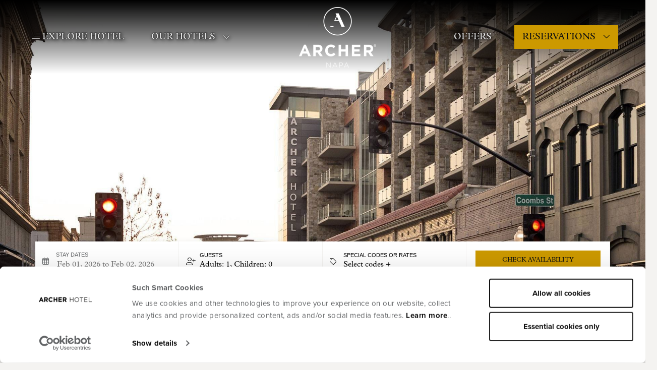

--- FILE ---
content_type: text/html; charset=utf-8
request_url: https://archerhotel.com/napa/location
body_size: 15019
content:
<!DOCTYPE html>
<html lang="en-US" data-bs-theme="light">
<head prefix="og: http://ogp.me/ns# fb: http://ogp.me/ns/fb# website: http://ogp.me/ns/website#">

    <title>Location Information | Downtown Napa Hotel | Archer Napa</title>
    <meta name="description" content="In the heart of walkable downtown Napa, Archer Hotel + its rooftop bar (a valley fave) is steps from fun shops, famed eateries + open-later tasting rooms.">

    <meta property="og:title" content="Location Information | Downtown Napa Hotel | Archer Napa">
    <meta property="og:description" content="In the heart of walkable downtown Napa, Archer Hotel + its rooftop bar (a valley fave) is steps from fun shops, famed eateries + open-later tasting rooms.">
    <meta property="og:image" content="https://archerhotel.com/images/logos/archer-hotel-logo.png">
    <meta property="og:url" content="https://archerhotel.com">

    <meta charset="utf-8">
    <meta name="robots" content="">
    <meta name="viewport" content="width=device-width, initial-scale=1.0">
    <meta name="HandheldFriendly" content="true">
    <meta name="MobileOptimized" content="768">
    <meta name="google-site-verification" content="">
    <meta name="msvalidate.01" content="9F37738C647ECDEA7B9B1402EB332AFE" />
    <meta name="_token" content="8Q0kxXtM11kgi6ZfHBwWOZnvoZOaT2LHEYPmu2Px">

        <!-- Google Tag Manager -->
    <script data-cfasync="false">(function(w,d,s,l,i){w[l]=w[l]||[];w[l].push({'gtm.start':
                new Date().getTime(),event:'gtm.js'});var f=d.getElementsByTagName(s)[0],
                j=d.createElement(s),dl=l!='dataLayer'?'&l='+l:'';j.async=true;j.src=
                'https://www.googletagmanager.com/gtm.js?id='+i+dl;f.parentNode.insertBefore(j,f);
        })(window,document,'script','dataLayer','GTM-NK799H');</script>
    <!-- End Google Tag Manager -->
    
    <link href="https://archerhotel.com/napa/location" rel="canonical" >
    <link href="/favicon.ico" rel="shortcut icon" >

    <link href="https://use.typekit.net/euk2hmd.css" rel="stylesheet">
        <link href="https://archerhotel.com/css/bootstrap-frontend.min.css?v=1767127718" rel="stylesheet">
    <link href="/css/flatpickr.min.css" rel="stylesheet">

    <link href="/css/font-awesome-pro.min.css" rel="stylesheet">
    <link href="/css/slick.css" rel="stylesheet">
    <link href="https://archerhotel.com/css/main.css?v=1766424983" rel="stylesheet">

    </head>

<body class="napa location hotel " rel="napa.location">

    <!-- Google Tag Manager -->
    <noscript><iframe src="https://www.googletagmanager.com/ns.html?id=GTM-NK799H" height="0" width="0" style="display:none;visibility:hidden" title="Google Tag Manager" aria-hidden="true"></iframe></noscript>
    <!-- End Google Tag Manager -->
    
<a href="#main" class="visually-hidden-focusable" id="skipToMain">Skip to main content</a>

<header>
    
    <nav class="navbar navbar-expand-xl navbar-dark text-uppercase p-1 px-md-5" aria-label="Hotel Navigation">   
            <a class="navbar-brand navbar-toggler border-0 p-0" rel="home" href="/napa" title="Archer Hotel Napa">
            <img src="/images/logos/archer-hotel-napa-logo-mobile.png" alt="Archer Hotel Napa" />
        </a>
        <button class="navbar-toggler border-0" type="button" data-bs-toggle="offcanvas" data-bs-target="#mobileHotelMenu" aria-controls="mobileHotelMenu" aria-expanded="false" aria-label="Toggle navigation">
            <i class="fal fa-bars"></i>
        </button>
     
 
    <div class="collapse navbar-collapse my-2" id="navbarNav">
        <ul class="navbar-nav w-100 align-items-center">
                        <li class="nav-item">
                <a class="nav-link text-shadow" href="#hotelMenu" data-bs-toggle="offcanvas" role="button" aria-controls="hotelMenu">
                    <i class="fa-thin fa-bars-sort fa-rotate-180 text-white"></i> Explore Hotel</a>
            </li>
                
               
            <li class="nav-item dropdown">
                <a href="#" class="dropdown-toggle text-shadow nav-link w-100" id="submenuHotels" role="button" data-bs-toggle="dropdown" aria-expanded="false">
                    Our Hotels
                    <i class="fal fa-angle-down align-middle ms-2"></i>
                </a>
                                <ul class="dropdown-menu" aria-labelledby="submenuHotels">
                                    <li><a class="dropdown-item py-2" href="/alexandria">Alexandria, VA</a></li>
                                    <li><a class="dropdown-item py-2" href="/austin">Austin, TX</a></li>
                                    <li><a class="dropdown-item py-2" href="/burlington">Burlington, MA</a></li>
                                    <li><a class="dropdown-item py-2" href="/falls-church">Falls Church, VA</a></li>
                                    <li><a class="dropdown-item py-2" href="/florham-park">Florham Park, NJ</a></li>
                                    <li><a class="dropdown-item py-2" href="/napa">Napa, CA</a></li>
                                    <li><a class="dropdown-item py-2" href="/new-york">New York, NY</a></li>
                                    <li><a class="dropdown-item py-2" href="/redmond">Redmond, WA</a></li>
                                    <li><a class="dropdown-item py-2" href="/tysons">Tysons, VA</a></li>
                                                <li><a class="dropdown-item py-2" href="/">View all</a></li>
                                </ul>
                            </li>
                        <li class="nav-item flex-fill text-center">
                            <a class="navbar-brand" rel="home" href="/napa" title="Archer Hotel Napa">
                    <img src="/images/logos/archer-hotel-napa-logo.png" alt="Archer Hotel Napa" id="logo" />
                </a>
              
            </li>
            <li class="nav-item">
                <a class="nav-link text-shadow" href="/offers">Offers</a>
            </li>
                        <li class="nav-item dropdown">
                <a class="btn btn-primary" href="#bookingWidget" role="button" data-bs-toggle="offcanvas" role="button" aria-controls="bookingWidget">
                    Reservations <i class="fal fa-angle-down align-middle ms-2"></i>
                </a>
            </li>   
                    </ul>
    </div>
</nav>


    <div class="offcanvas offcanvas-start w-50" tabindex="-1" id="hotelMenu" aria-label="Archer Hotel Napa navigation menu">
    <div class="offcanvas-header">
        <h2><img src="/images/logos/archer-monogram.png" class="monogram" alt="Archer Hotel Napa navigation menu" /></h2>
        <button type="button" class="btn-close btn-close-dark text-reset" data-bs-dismiss="offcanvas" aria-label="Close"></button>
    </div>
    <div class="offcanvas-body">
        <div class="row">
            <div class="col-md-4">
                <h3 class="h5" id="menuRooms"><strong>Guest Rooms + Suites</strong></h3>
                <nav aria-labelledby="menuRooms">
                    <ul class="submenu d-grid gap-2 list-unstyled">
                        <li><a href="/napa/rooms">Rooms</a></li>
<li><a href="/napa/suites">Suites</a></li>
<li><a href="/napa/accessible-rooms">Accessible Rooms</a></li>
                    </ul>
                </nav>
                <h3 class="h5" id="menuHotel"><strong>The Hotel</strong></h3>
                <nav aria-labelledby="menuHotel">
                    <ul class="submenu d-grid gap-2 list-unstyled">
                        <li><a href="/napa/location">Location</a></li>
<li><a href="/napa/rooftop-spa">Rooftop Spa</a></li>
<li><a href="/napa/water-deck">Water Deck</a></li>
<li><a href="/napa/fitness">Fitness Studio</a></li>
<li><a href="/napa/gallery">Photos</a></li>
<li><a href="/napa/virtual-tour">Virtual Tour</a></li>
<li><a href="/napa/info/vip-amenities">VIP Amenities</a></li>
<li><a href="/napa/faq">FAQ</a></li>
                    </ul>
                </nav>
                                <h3 class="h5" id="menuHotel"><strong>Wine + Dine</strong></h3>
                                <nav aria-labelledby="menuHotel">
                    <ul class="submenu d-grid gap-2 list-unstyled">
                        <li><a href="/napa/sky-and-vine">Sky & Vine Rooftop Bar</a></li>
<li><a href="/napa/charlie-palmer-steak">Charlie Palmer Steak</a></li>
                    </ul>
                </nav>
            </div>
            <div class="col-md-4">
                <h3 class="h5" id="menuGatherings"><strong>Meetings + Events</strong></h3>
                <nav aria-labelledby="menuGatherings">
                    <ul class="submenu d-grid gap-2 list-unstyled">
                        <li><a href="/napa/meetings-events">Overview</a></li>
<li><a href="/napa/meetings">Meetings</a></li>
<li><a href="/napa/celebrations">Celebrations</a></li>
<li><a href="/napa/weddings">Weddings</a></li>
<li><a href="/napa/venues">Our Venues</a></li>
<li><a href="/napa/rfp">Contact Event Host</a></li>
<li><a href="/napa/event-planners">Event Planners FAQ</a></li>
                    </ul>
                </nav>
                <h3 class="h5" id="menuSocial"><strong>Stay Connected</strong></h3>
                <nav aria-labelledby="menuSocial">
                    <ul class="submenu d-grid gap-2 list-unstyled">
                        <li><a href="/napa/journal">Archer's Journal</a></li>
<li><a href="/social-media">Social Media</a></li>
                    </ul>
                </nav>
            </div>
            <div class="col-md-4">
                <h3 class="h5" id="menuHotels"><strong>Other Locations</strong></h3>
                <nav aria-labelledby="menuHotels">
                    <ul class="submenu d-grid gap-2 list-unstyled">
                        <li><a class="" href="/alexandria">Alexandria</a></li>
    <li><a class="" href="/austin">Austin</a></li>
    <li><a class="" href="/burlington">Burlington</a></li>
    <li><a class="" href="/falls-church">Falls Church</a></li>
    <li><a class="" href="/florham-park">Florham Park</a></li>
    <li><a class="" href="/napa">Napa</a></li>
    <li><a class="" href="/new-york">New York</a></li>
    <li><a class="" href="/redmond">Redmond</a></li>
    <li><a class="" href="/tysons">Tysons</a></li>
    <li class="mt-3"><a class="" href="/">Back to archerhotel.com</a></li>
                    </ul>
                </nav>
            </div>
        </div>
    </div>
</div>

<div class="offcanvas offcanvas-start w-100 border-0" tabindex="-1" id="mobileHotelMenu" aria-label="Archer Napa hotel mobile navigation">
    <div class="offcanvas-header">
        <h2><img src="/images/logos/archer-monogram.png" class="monogram" alt="Archer Hotel Napa navigation menu" /></h2>
        <button type="button" class="btn-close btn-close-dark text-reset" data-bs-dismiss="offcanvas" aria-label="Close"></button>
    </div>
    <div class="offcanvas-body p-4">
        <div class="row">
            <div class="col-12">
                <nav aria-label="Archer hotel mobile navigation">
                    <ul class="d-grid gap-2 list-unstyled text-uppercase font-monospace">
                        <li>
                            <a class="ps-3 pe-0 btn btn-transparent w-100 text-start" data-bs-toggle="offcanvas" data-bs-target="#mobileRoomsSubmenu" aria-controls="mobileRoomsSubmenu" aria-expanded="false" aria-label="Toggle navigation">
                                Guest Rooms + Suites
                                <i class="fal fa-angle-right fa-2x align-middle float-end"></i>
                            </a>
                        </li>
                        <li>
                            <a class="ps-3 pe-0 btn btn-transparent w-100 text-start" data-bs-toggle="offcanvas" data-bs-target="#mobileHotelSubmenu" aria-controls="mobileHotelSubmenu" aria-expanded="false" aria-label="Toggle navigation">
                                The Hotel
                                <i class="fal fa-angle-right fa-2x align-middle float-end"></i>
                            </a>
                        </li>
                        <li>
                            <a class="ps-3 pe-0 btn btn-transparent w-100 text-start" data-bs-toggle="offcanvas" data-bs-target="#mobileDiningSubmenu" aria-controls="mobileDiningSubmenu" aria-expanded="false" aria-label="Toggle navigation">
                                Wine + Dine
                                <i class="fal fa-angle-right fa-2x align-middle float-end"></i>
                            </a>
                        </li>
                        <li>
                            <a class="ps-3 pe-0 btn btn-transparent w-100 text-start" data-bs-toggle="offcanvas" data-bs-target="#mobileMeetingsEventsSubmenu" aria-controls="mobileMeetingsEventsSubmenu" aria-expanded="false" aria-label="Toggle navigation">
                                Meetings + Events
                                <i class="fal fa-angle-right fa-2x align-middle float-end"></i>
                            </a>
                        </li>
                        <li>
                            <a class="ps-3 pe-0 btn btn-transparent w-100 text-start" data-bs-toggle="offcanvas" data-bs-target="#mobileVisualsSubmenu" aria-controls="mobileVisualsSubmenu" aria-expanded="false" aria-label="Toggle navigation">
                                Stay Connected
                                <i class="fal fa-angle-right fa-2x align-middle float-end"></i>
                            </a>
                        </li>
                        <li>
                            <a class="ps-3 pe-0 btn btn-transparent w-100 text-start" data-bs-toggle="offcanvas" data-bs-target="#mobileLocationsSubmenu" aria-controls="mobileGallerySubmenu" aria-expanded="false" aria-label="Toggle navigation">
                                Other Locations
                                <i class="fal fa-angle-right fa-2x align-middle float-end"></i>
                            </a>
                        </li>
                        <li><a class="ps-3 pe-0 btn btn-transparent w-100 text-start" href="/meet-archer">Archer Story</a></li>
                        <li><a class="ps-3 pe-0 btn btn-transparent w-100 text-start" href="/napa/contact">Contact</a></li>
                        <li><a class="ps-3 pe-0 btn btn-transparent w-100 text-start" href="https://book.archerhotel.com/signIn?chain=15904&amp;hotel=70482">Find Reservation</a></li>
                        <li><a class="ps-3 pe-0 btn btn-transparent w-100 text-start" href="/email-signup">Email Signup</a></li>
                        <li><a class="ps-3 pe-0 btn btn-transparent w-100 text-start" href="/sms-signup">SMS Signup</a></li>
                        <li>
                            <a class="ps-3 pe-0 btn btn-primary w-100 text-start" data-bs-toggle="offcanvas" data-bs-target="#bookingWidget" aria-controls="bookingWidget" aria-expanded="false" aria-label="Toggle navigation">
                                Book Now
                                <i class="fal fa-angle-right fa-2x align-middle me-3 float-end"></i>
                            </a>
                        </li>
                    </ul>
                </nav>
            </div>
        </div>

    </div>
</div>

<div class="offcanvas offcanvas-start w-100 border-0" tabindex="-1" id="mobileHotelSubmenu" aria-label="About hotel submenu">
    <div class="offcanvas-header">
        <h2><img src="/images/logos/archer-monogram.png" class="monogram" alt="Archer Napa About Hotel navigation menu" /></h2>
        <button type="button" class="btn-close btn-close-dark text-reset" data-bs-toggle="offcanvas" data-bs-target="#mobileHotelMenu" aria-controls="mobileHotelMenu" aria-expanded="false" aria-label="Toggle navigation" aria-label="Close"></button>
    </div>
    <div class="offcanvas-body px-0 py-5">
        <nav aria-label="The Hotel">
            <ul class="d-grid gap-3 px-5 list-unstyled text-uppercase font-monospace">
                <li class="bg-white mx-n5">
                    <a href="#" class="px-0 btn btn-transparent w-100 text-start" data-bs-toggle="offcanvas" data-bs-target="#mobileHotelMenu" aria-controls="mobileHotelMenu" aria-expanded="false" aria-label="Toggle navigation">
                        <i class="fal fa-angle-left fa-2x align-middle mx-3"></i>
                        The Hotel
                    </a>
                </li>
                <li><a href="/napa/location">Location</a></li>
<li><a href="/napa/rooftop-spa">Rooftop Spa</a></li>
<li><a href="/napa/water-deck">Water Deck</a></li>
<li><a href="/napa/fitness">Fitness Studio</a></li>
<li><a href="/napa/gallery">Photos</a></li>
<li><a href="/napa/virtual-tour">Virtual Tour</a></li>
<li><a href="/napa/info/vip-amenities">VIP Amenities</a></li>
<li><a href="/napa/faq">FAQ</a></li>
            </ul>
        </nav>
    </div>
</div>

<div class="offcanvas offcanvas-start w-100 border-0" tabindex="-1" id="mobileDiningSubmenu" aria-label="About food & beverage submenu">
    <div class="offcanvas-header">
        <h2><img src="/images/logos/archer-monogram.png" class="monogram" alt="Archer Napa food & beverage navigation menu" /></h2>
        <button type="button" class="btn-close btn-close-dark text-reset" data-bs-toggle="offcanvas" data-bs-target="#mobileDiningSubmenu" aria-controls="mobileDiningSubmenu" aria-expanded="false" aria-label="Toggle navigation" aria-label="Close"></button>
    </div>
    <div class="offcanvas-body px-0 py-5">
        <nav aria-label="Wine + Dine">
            <ul class="d-grid gap-3 px-5 list-unstyled text-uppercase font-monospace">
                <li class="bg-white mx-n5">
                    <a href="#" class="px-0 btn btn-transparent w-100 text-start" data-bs-toggle="offcanvas" data-bs-target="#mobileDiningSubmenu" aria-controls="mobileDiningSubmenu" aria-expanded="false" aria-label="Toggle navigation">
                        <i class="fal fa-angle-left fa-2x align-middle mx-3"></i>
                        Wine + Dine
                    </a>
                </li>
                <li><a href="/napa/sky-and-vine">Sky & Vine Rooftop Bar</a></li>
<li><a href="/napa/charlie-palmer-steak">Charlie Palmer Steak</a></li>
            </ul>
        </nav>
    </div>
</div>

<div class="offcanvas offcanvas-start w-100 border-0" tabindex="-1" id="mobileRoomsSubmenu" aria-label="Guest Rooms + Suites submenu">
    <div class="offcanvas-header">
        <h2><img src="/images/logos/archer-monogram.png" class="monogram" alt="Archer Napa Guest Rooms + Suites navigation menu" /></h2>
        <button type="button" class="btn-close btn-close-dark text-reset" data-bs-toggle="offcanvas" data-bs-target="#mobileHotelMenu" aria-controls="mobileHotelMenu" aria-expanded="false" aria-label="Toggle navigation" aria-label="Close"></button>
    </div>
    <div class="offcanvas-body px-0 py-5">
        <nav aria-label="Guest Rooms + Suites">
            <ul class="d-grid gap-3 px-5 list-unstyled text-uppercase font-monospace">
                <li class="bg-white mx-n5">
                    <a href="#" class="px-0 btn btn-transparent w-100 text-start" data-bs-toggle="offcanvas" data-bs-target="#mobileHotelMenu" aria-controls="mobileHotelMenu" aria-expanded="false" aria-label="Toggle navigation">
                        <i class="fal fa-angle-left fa-2x align-middle mx-3"></i>
                        Guest Rooms + Suites
                    </a>
                </li>
                <li><a href="/napa/rooms">Rooms</a></li>
<li><a href="/napa/suites">Suites</a></li>
<li><a href="/napa/accessible-rooms">Accessible Rooms</a></li>
            </ul>
        </nav>
    </div>
</div>

<div class="offcanvas offcanvas-start w-100 border-0" tabindex="-1" id="mobileMeetingsEventsSubmenu" aria-label="Meetings + Events submenu">
    <div class="offcanvas-header">
        <h2><img src="/images/logos/archer-monogram.png" class="monogram" alt="Archer Napa Meetings + Events navigation menu" /></h2>
        <button type="button" class="btn-close btn-close-dark text-reset" data-bs-toggle="offcanvas" data-bs-target="#mobileHotelMenu" aria-controls="mobileHotelMenu" aria-expanded="false" aria-label="Toggle navigation" aria-label="Close"></button>
    </div>
    <div class="offcanvas-body px-0 py-5">
        <nav aria-label="Meetings + Events">
            <ul class="d-grid gap-3 px-5 list-unstyled text-uppercase font-monospace">
                <li class="bg-white mx-n5">
                    <a href="#" class="px-0 btn btn-transparent w-100 text-start" data-bs-toggle="offcanvas" data-bs-target="#mobileHotelMenu" aria-controls="mobileHotelMenu" aria-expanded="false" aria-label="Toggle navigation">
                        <i class="fal fa-angle-left fa-2x align-middle mx-3"></i>
                        Meetings + Events
                    </a>
                </li>
                <li><a href="/napa/meetings-events">Overview</a></li>
<li><a href="/napa/meetings">Meetings</a></li>
<li><a href="/napa/celebrations">Celebrations</a></li>
<li><a href="/napa/weddings">Weddings</a></li>
<li><a href="/napa/venues">Our Venues</a></li>
<li><a href="/napa/rfp">Contact Event Host</a></li>
<li><a href="/napa/event-planners">Event Planners FAQ</a></li>
            </ul>
        </nav>
    </div>
</div>

<div class="offcanvas offcanvas-start w-100 border-0" tabindex="-1" id="mobileVisualsSubmenu" aria-label="Stay Connected submenu">
    <div class="offcanvas-header">
        <h2><img src="/images/logos/archer-monogram.png" class="monogram" alt="Archer Napa Our Stories navigation menu" /></h2>
        <button type="button" class="btn-close btn-close-dark text-reset" data-bs-toggle="offcanvas" data-bs-target="#mobileHotelMenu" aria-controls="mobileHotelMenu" aria-expanded="false" aria-label="Toggle navigation" aria-label="Close"></button>
    </div>
    <div class="offcanvas-body px-0 py-5">
        <nav aria-label="Stay Connected">
            <ul class="d-grid gap-3 px-5 list-unstyled text-uppercase font-monospace">
                <li class="bg-white mx-n5">
                    <a href="#" class="px-0 btn btn-transparent w-100 text-start" data-bs-toggle="offcanvas" data-bs-target="#mobileHotelMenu" aria-controls="mobileHotelMenu" aria-expanded="false" aria-label="Toggle navigation">
                        <i class="fal fa-angle-left fa-2x align-middle mx-3"></i>
                        Stay Connected
                    </a>
                </li>
                <li><a href="/napa/journal">Archer's Journal</a></li>
<li><a href="/social-media">Social Media</a></li>
            </ul>
        </nav>
    </div>
</div>

<div class="offcanvas offcanvas-start w-100 border-0" tabindex="-1" id="mobileLocationsSubmenu" aria-label="Other Locations submenu">
    <div class="offcanvas-header">
        <h2><img src="/images/logos/archer-monogram.png" class="monogram" alt="Archer Napa Gallery navigation menu" /></h2>
        <button type="button" class="btn-close btn-close-dark text-reset" data-bs-toggle="offcanvas" data-bs-target="#mobileHotelMenu" aria-controls="mobileHotelMenu" aria-expanded="false" aria-label="Toggle navigation" aria-label="Close"></button>
    </div>
    <div class="offcanvas-body px-0 py-5">
        <nav aria-label="Other Locations">
            <ul class="d-grid gap-3 px-5 list-unstyled text-uppercase font-monospace">
                <li class="bg-white mx-n5">
                    <a href="#" class="px-0 btn btn-transparent w-100 text-start" data-bs-toggle="offcanvas" data-bs-target="#mobileHotelMenu" aria-controls="mobileHotelMenu" aria-expanded="false" aria-label="Toggle navigation">
                        <i class="fal fa-angle-left fa-2x align-middle mx-3"></i>
                        Other Locations
                    </a>
                </li>
                <li><a class="" href="/alexandria">Alexandria</a></li>
    <li><a class="" href="/austin">Austin</a></li>
    <li><a class="" href="/burlington">Burlington</a></li>
    <li><a class="" href="/falls-church">Falls Church</a></li>
    <li><a class="" href="/florham-park">Florham Park</a></li>
    <li><a class="" href="/napa">Napa</a></li>
    <li><a class="" href="/new-york">New York</a></li>
    <li><a class="" href="/redmond">Redmond</a></li>
    <li><a class="" href="/tysons">Tysons</a></li>
    <li class="mt-3"><a class="" href="/">Back to archerhotel.com</a></li>
            </ul>
        </nav>
    </div>
</div>

<input type="hidden" id="bookingLink" value="https://book.archerhotel.com/landing?chain=15904&amp;config=AHCC&amp;theme=ARCH&amp;hotel=70482" />

<div class="offcanvas offcanvas-end w-25" tabindex="-1" id="bookingWidget" aria-labelledby="bookingWidgetTitle">
    <div class="offcanvas-header">
        <h2 class="h5 offcanvas-title m-0" id="bookingWidgetTitle">Make a reservation</h5>
        <button type="button" class="btn-close btn-close-dark text-reset" data-bs-dismiss="offcanvas" aria-label="Close"></button>
    </div>
    <div class="offcanvas-body">
        <form action="https://book.archerhotel.com/landing?chain=15904&amp;config=AHCC&amp;theme=ARCH&amp;hotel=70482" method="post" id="bookingForm">
            <div class="row mb-3">
                <div class="col">
                    
                </div>
            </div>
            
            <div class="row mb-3">
                <div class="col">
                    <div class="card bg-theme">
                        <label class="h6 font-monospace card-header m-0">Reservation Information</label>
                        <div class="card-body d-flex flex-column">

                            
                            <div class="input-group" id="bookWidgetCheckIn2Group">
                                <label for="bookWidgetCheckIn2" class="input-group-text w-25">Dates</label>
                                <input type="text" id="bookWidgetCheckIn2" class="flatpickr flatpickr-input stored-item form-control" data-storage="bw-staydates" placeholder="Feb 01, 2026 to Feb 02, 2026" readonly="readonly">
                            </div>

                            <div class="row">
                                <div class="col-12">
                                    <label for="adults2" class="border-0 w-25">Adults</label>
                                    <button type="button" class="btn btn-dark btn-transparent btn-number border-0" data-type="minus" data-field="adults2" aria-label="Decrease number of adults">
                                        </span><i class="fa-solid fa-circle-minus"></i>
                                    </button>
                                    <input type="text" id="adults2" class="border-0 input-number stored-item text-center" data-storage="bw-adult" value="1" min="1" max="4" style="width: 30px;">
                                    <button type="button" class="btn btn-dark btn-transparent btn-number border-0 " data-type="plus" data-field="adults2" aria-label="Increase number of adults">
                                        <span class="fa-solid fa-circle-plus"></span>
                                    </button>
                                </div>
                                <div class="col-12">
                                    <label for="children2" class="border-0 w-25">Children</label>
                                    <button type="button" class="btn btn-dark btn-transparent btn-number border-0" data-type="minus" data-field="children2">
                                        </span><i class="fa-solid fa-circle-minus"></i>
                                    </button>
                                    <input type="text" id="children2" class="border-0 input-number stored-item text-center" data-storage="bw-child" value="0" min="0" max="3" style="width: 30px;">
                                    <button type="button" class="btn btn-dark btn-transparent btn-number border-0 " data-type="plus" data-field="children2">
                                        <span class="fa-solid fa-circle-plus"></span>
                                    </button>
                                </div>
                            </div>                           
                        </div>
                    </div>
                </div>
            </div>
            <div class="row mb-3">
                <div class="col">
                    <div class="card bg-theme">
                        <label class="h6 font-monospace card-header m-0">Enter Special Codes (if any)</label>
                        <div class="card-body d-flex flex-column">
                                                        <div class="input-group">
                                <label class="input-group-text w-25" for="promoCode1">Promo</label>
                                <input id="promoCode1" type="text" class="form-control stored-item" data-storage="bw-promo" />
                                <button class="input-group-text clear-field" type="button" aria-label="Clear promo code field">
                                    <i class="fas fa-minus-circle text-danger"></i>
                                </button>
                            </div>                             
                                                        <div class="input-group mt-3">
                                <label class="input-group-text w-25" for="couponCode1">Coupon</label>
                                <input id="couponCode1" type="text" class="form-control stored-item" data-storage="bw-coupon" />
                                <button class="input-group-text clear-field" type="button" aria-label="Clear coupon field">
                                    <i class="fas fa-minus-circle text-danger"></i>
                                </button>
                            </div>                                         
                        </div>
                    </div>                
                </div>
            </div>
            <div class="row mb-3">
                <div class="col">
                    <div class="card bg-theme">
                        <label class="h6 font-monospace card-header m-0">Show Special Rates</label>
                        <div class="card-body py-1">
                            <div class="form-check">
                                <input class="form-check-input stored-item" data-storage="bw-filter1" type="checkbox" id="rates1" value="AAA">
                                <label class="form-check-label" for="rates1">AAA</label>
                            </div>
                                                        <div class="form-check">
                                <input class="form-check-input stored-item" data-storage="bw-filter4" type="checkbox" id="rates4" value="Senior">
                                <label class="form-check-label" for="rates4">Senior Savings</label>
                            </div>
                        </div>
                    </div>
                </div>
            </div> 
            <div class="row">
                <div class="col d-grid gap-2">
                    <a href="#" class="btn btn-primary btn-book">Check Availability</a>
                    <a href="https://book.archerhotel.com/signIn?chain=15904&amp;hotel=70482" class="text-center">Find or Modify Reservation</a>
                    <a href="/stay-receipt-request" class="text-center">Request Your Receipt</a>
                </div>    
            </div> 
        </form>
    </div>
</div>


<div class="" aria-label="Media header" role="region" tabindex="-1">

    
            <div>
        <picture class="pic1">
            <source srcset="/images/pages/83.jpg?1769953437" media="(min-width: 481px)">
             
            <source srcset="/images/pages/83-xs.jpg?1769953437" media="(max-width: 481px)">
                        <img src="/images/pages/83.jpg?1769953437" alt="" class="img-fluid" />   
        </picture>
    </div>
    


    
</div></header>

<main id="main" tabindex="-1">
           
                    <div class="container booking-widget-container shadow bg-theme">
    <div class="row">
        <div class="col-12 col-lg-3" id="bookingWidgetCol">
            <div class="pointer h-100 w-100 p-3 ps-4 position-relative">
                <div class="position-absolute h-100 mt-n3 ms-n4 d-flex align-items-center">
                    <i class="fal fa-calendar-alt"></i>
                </div> 
                <label for="bookWidgetCheckIn" class="d-block text-uppercase">Stay dates</label>
                <input type="text" id="bookWidgetCheckIn" class="flatpickr flatpickr-input border-0 w-100 stored-item" readonly data-input data-storage="bw-staydates" placeholder="Feb 01, 2026 to Feb 02, 2026" />
            </div>
        </div>

        <div class="col-12 col-lg-3">
            <button class="booking-widget-button" data-bs-target="#bookWidgetGuests" data-bs-toggle="collapse" role="button" aira-controls="bookWidgetGuests">            
                <span class="position-absolute h-100 mt-n3 ms-n4 d-flex align-items-center">
                    <i class="fal fa-user-plus"></i>
                </span> 
                <span class="d-block label text-uppercase">Guests</span>
                <span class="text-theme">
                    Adults: <span class="adults-number stored-item" data-storage="bw-adult">1</span>, Children: <span class="children-number stored-item" data-storage="bw-child">0</span>
                </span>  
            </button>
            <div class="collapse position-absolute row col-lg-3 p-2 border border-light bw-dropdown bg-theme" id="bookWidgetGuests">
                <div class="text-end"><button type="button" class="btn-close btn-close-dark text-reset" onclick="$('#bookWidgetGuests').collapse('hide');" aria-label="Close"></button></div>
                <div class="">
                    <label for="adults1" class="border-0 w-25">Adults</label>
                    <button type="button" class="btn btn-dark btn-transparent btn-number border-0" data-type="minus" data-field="adults1" aria-label="Decrease number of adults">
                        </span><i class="fa-solid fa-circle-minus"></i>
                    </button>
                    <input type="text" id="adults1" class="border-0 input-number stored-item text-center" data-storage="bw-adult" value="1" min="1" max="4" style="width: 30px;">
                    <button type="button" class="btn btn-dark btn-transparent btn-number border-0 " data-type="plus" data-field="adults1" aria-label="Increase number of adults">
                        <span class="fa-solid fa-circle-plus"></span>
                    </button>
                </div>
                <div class="">
                    <label for="children1" class="border-0 w-25">Children</label>
                    <button type="button" class="btn btn-dark btn-transparent btn-number border-0" data-type="minus" data-field="children1">
                        </span><i class="fa-solid fa-circle-minus"></i>
                    </button>
                    <input type="text" id="children1" class="border-0 input-number stored-item text-center" data-storage="bw-child" value="0" min="0" max="3" style="width: 30px;">
                    <button type="button" class="btn btn-dark btn-transparent btn-number border-0 " data-type="plus" data-field="children1">
                        <span class="fa-solid fa-circle-plus"></span>
                    </button>
                </div>
            </div>
        </div>

        <div class="col-12 col-lg-3">
            <button class="booking-widget-button" data-bs-target="#bookWidgetRates" data-bs-toggle="collapse" role="button" aira-controls="bookWidgetRates">
                <span class="position-absolute h-100 mt-n3 ms-n4 d-flex align-items-center">
                    <i class="fal fa-tag"></i>
                </span> 
                <label for="bookWidgetRates" class="d-block text-uppercase">Special Codes or Rates</label>
                <span class="me-1 special-codes-counter text-theme" data-placeholder="Select codes +"></span>
             </button>
            <div class="collapse position-absolute row col-lg-3 p-2 border border-light bw-dropdown bg-theme" id="bookWidgetRates">
                <div class="text-end"><button type="button" class="btn-close btn-close-dark text-reset" onclick="$('#bookWidgetRates').collapse('hide');" aria-label="Close"></button></div>
                <div class="mb-3">
                    <div class="form-check">
                        <input class="form-check-input stored-item" data-storage="bw-filter1" type="checkbox" id="rate1" value="AAA">
                        <label class="form-check-label" for="rate1">AAA</label>
                    </div>
                                        <div class="form-check">
                        <input class="form-check-input stored-item" data-storage="bw-filter4" type="checkbox" id="rate4" value="Senior">
                        <label class="form-check-label" for="rate4">Senior Savings</label>
                    </div>
                </div>

                <div class="mb-3">
                                    <div class="input-group">
                    <label class="input-group-text w-25" for="promoCode">Promo</label>
                    <input id="promoCode" type="text" class="form-control stored-item" data-storage="bw-promo" />
                    <button class="input-group-text clear-field" type="button" aria-label="Clear promo code field">
                        <i class="fas fa-minus-circle text-danger"></i>
                    </button>
                </div>                             
                                </div>

                <div class="input-group">
                    <label class="input-group-text w-25" for="couponCode">Coupon</label>
                    <input id="couponCode" class="form-control stored-item" data-storage="bw-coupon" type="text" value="">
                    <button class="input-group-text clear-field" type="button" aria-label="Clear coupon field">
                        <i class="fas fa-minus-circle text-danger"></i>
                    </button>
                </div>

            </div>
        </div>
        <div class="col-12 col-lg-3 p-3">
            <div class="text-center d-grid">
                <a href="#" class="btn btn-primary btn-book">Check Availability</a>
            </div>
        </div>
    </div>
</div>            
    <div id="content">
                        <div class="row g-0 pb-3 pt-5 py-sm-5 px-1">
    <div class="col text-center">
        <h1>Archer's <em>walkable</em>

             <span class="d-block h3 mt-1">Downtown Napa Hotel
</span>        </h1>
    </div>
</div>
                                        
    <div class="container">
        <div class="row">
            <div class="col text-center">
                <div class="intro-copy ">
    
        <div>
        <p>Archer's boutique hotel sits at the center of downtown Napa's easy sophistication, surrounded by the distinctive shops and dining of First Street Napa and just steps from the Napa Riverfront and Oxbow Public Market. With dozens of walkable tasting rooms, world-class restaurants and live entertainment, downtown Napa is quickly becoming one of Napa Valley's most compelling places to stay.</p><p>Downtown Napa is perfectly positioned for travelers wanting to extend their trip to the Bay Area, or for those heading to major matches and games at <a href="https://levisstadium.com/" target="_blank">Levi's Stadium</a> in Santa Clara (one of the locations for the summer 2026 international soccer tournament). You'll love the way the energy shifts in wine country — close enough to be part of the fun, far enough to truly unwind.</p><p> </p>
    </div>
    
        <div class=" mt-5 ">
    <a href="https://archerhotel.com/napa/book/big-soccer-tournament-2026" class="btn btn-primary d-sm-inline-block d-block  me-1 mb-1 ">Extend your summer soccer fun</a>
    </div>
    
    </div>
                <div class="py-5 text-center">
                    <div>
                        <a href="https://goo.gl/maps/vdneciVXFom" target="_blank" class="mb-1">
                        <span>1230 First Street</span>
                        <span>Napa</span>,
                        <span>CA</span>
                        <span>94559</span>
                        </a>
                    </div>
                    <div class="">
                        <strong class="d-block d-sm-inline-block font-monospace text-uppercase small">Reservations: <a href="tel:855.200.9052" class="btn btn-link btn-sm">855.200.9052</a></strong>
                                                <strong class="d-block d-sm-inline-block font-monospace text-uppercase small">Local: <a href="tel:707.690.9800" class="btn btn-link">707.690.9800</a></strong>
                             
                    
                    </div>
                </div>
            </div>
        </div>
    </div>
            
    <div class="container-fluid bg-white mb-5">
        <div class="row gx-5 py-5">
            <div class="col-md-6">
                <div class="sticky-top">

                    <div class="text-center">
                        <a href="#mobileGuide" class="sr-only sr-only-focusable d-inline-block" id="skipToMain">Skip map</a>
                    </div>

                    <div class="colection-filters d-none">
                        <nav class="d-none d-sm-block" aria-label="Control Menu for the Napa Location map" id="mapNavigation">
                            <ul class="list-unstyled">
                                <li class="d-inline-block">
                                    <a href="#" class="btn btn-outline-dark active" rel="chapter" data-filter="location" class="active" aria-label="Archer Hotel Location, shows hotel on map" aria-expanded="true">Hotel Location</a>
                                </li>
                                                            <li class="d-inline-block">
                                    <a href="#" class="btn btn-outline-dark" rel="chapter" data-filter="12" aria-label="Neighborhoods, shows neighborhoods on map">Neighborhoods</a>
                                </li>
                                                            <li class="d-inline-block">
                                    <a href="#" class="btn btn-outline-dark" rel="chapter" data-filter="7" aria-label="Airports, shows airports on map">Airports</a>
                                </li>
                                                        </ul>
                        </nav>
                    </div>

                    <div class="row google-map">
                        <div class="icon-spinner icon-spin icon-large d-none d-sm-block" id="locationMap"></div>
                    </div>

                                        <div class="py-3 d-block d-sm-none text-center" aria-hidden="true">
                        <a href="https://goo.gl/maps/vdneciVXFom" class="btn btn-primary">View Google Map</a>
                    </div>
                                </div>
            </div>
            <div class="col-md-6">   
                <div class="d-none mb-5" id="itemCount"></div>           
                                                <div class="marker-info" data-filter="12" id="markerInfo332">
                                        <div id="markerSlider332" class="carousel carousel-fade slide" data-bs-interval="false" aria-roledescription="carousel" aria-label="">
    <div class="carousel-inner">
                            <div class="carousel-item  active ">
        <img src="https://archerhotel.com/images/galleries/mapmarker/332/3885.jpg?v=1704740642" alt="A daytime view of First Street Napa, featuring sidewalk dining with red and white umbrellas and Charlie Palmer Steak in the background"  class="d-block w-100" />
          
        </div>
            </div>
      </div>

                    <div class="my-3"></div>
                                        <div class="mb-5">
                        <a name="first_street_napa"></a>
                        <h3 class="h4 font-monospace">First Street Napa</h3>
                        <div class="mb-3"><p>In the heart of downtown Napa, <a href="https://www.firststreetnapa.com/" target="_blank">First Street Napa</a> is a three-block, walkable and exceedingly inviting destination experience.&nbsp;A bevy of tasting rooms and delectable dining options are complemented by unique boutiques, art galleries, gathering spaces and community events for a relaxed, open-air respite &mdash; just steps from Archer Hotel Napa.</p>

<p><sup><em>Photo by Sarah Anne Risk, courtesy of First Street Napa.</em></sup></p>

<p>&nbsp;</p></div>
                        <a href="#" class="btn btn-secondary show-on-map me-3" data-marker-id="332">Show on Map</a>
                        <a class="btn btn-link" href="https://goo.gl/maps/4Jz62e9EkRH2" target="_blank">Directions from Hotel</a>

                    </div>
                </div>
                                                <div class="marker-info" data-filter="12" id="markerInfo333">
                                        <div id="markerSlider333" class="carousel carousel-fade slide" data-bs-interval="false" aria-roledescription="carousel" aria-label="">
    <div class="carousel-inner">
                            <div class="carousel-item  active ">
        <img src="https://archerhotel.com/images/galleries/mapmarker/333/3882.jpg?v=1704740501" alt="Downtown Napa view on the river"  class="d-block w-100" />
          
        </div>
                                <div class="carousel-item ">
        <img src="https://archerhotel.com/images/galleries/mapmarker/333/3883.jpg?v=1704740506" alt="Uptown Theatre at night"  loading="lazy"  class="d-block w-100" />
          
        </div>
                                <div class="carousel-item ">
        <img src="https://archerhotel.com/images/galleries/mapmarker/333/3884.jpg?v=1704740510" alt="Downtown Napa"  loading="lazy"  class="d-block w-100" />
          
        </div>
            </div>
            <div class="bg-dark carousel-navigation d-flex flex-row ">
            <button class="carousel-control-prev p-3" type="button" data-bs-target="#markerSlider333" data-bs-slide="prev">
                <span class="carousel-control-prev-icon p-2" aria-hidden="true"></span>
                <span class="visually-hidden"> previous slide</span>
            </button>
            <button class="carousel-control-next p-3" type="button" data-bs-target="#markerSlider333" data-bs-slide="next">
                <span class="carousel-control-next-icon p-2" aria-hidden="true"></span>
                <span class="visually-hidden"> next slide</span>
            </button>
        </div>

      </div>

                    <div class="my-3"></div>
                                        <div class="mb-5">
                        <a name="downtown_napa"></a>
                        <h3 class="h4 font-monospace">Downtown Napa</h3>
                        <div class="mb-3"><p>A stay at Archer Hotel Napa places you at the heart of vibrant downtown Napa, with a front-row seat to the new urban energy that is redefining this gateway city.&nbsp;Less than 90 minutes north of San Francisco, Napa now finds itself at center stage, in part due to an enticing nightlife scene not typically found in its sleepier neighboring towns. Such lively venues as <a href="http://www.uptowntheatrenapa.com/" target="_blank">Uptown Theatre</a>&nbsp;ensure that the fun continues long after dark, and many of the more than 40 walkable wine tasting rooms offer extended hours for a tasty Napa nightcap. Destination-worthy restaurants — whether the casual <a href="https://www.gotts.com/" target="_blank">Gott’s Roadside</a>&nbsp;or the Michelin-starred <a href="https://latoque.com/" target="_blank">La Toque</a> — satiate all appetites. Add a burgeoning shopping district, public art, inviting streetscapes and communal spaces, and it’s no wonder that downtown Napa is the nouveau Napa Valley destination. And it’s all just steps from our front door.</p></div>
                        <a href="#" class="btn btn-secondary show-on-map me-3" data-marker-id="333">Show on Map</a>
                        <a class="btn btn-link" href="https://goo.gl/maps/PnJre7V5EHs" target="_blank">Directions from Hotel</a>

                    </div>
                </div>
                                                <div class="marker-info" data-filter="12" id="markerInfo334">
                                        <div id="markerSlider334" class="carousel carousel-fade slide" data-bs-interval="false" aria-roledescription="carousel" aria-label="">
    <div class="carousel-inner">
                            <div class="carousel-item  active ">
        <img src="https://archerhotel.com/images/galleries/mapmarker/334/3881.jpg?v=1704740233" alt="Yountville Market"  class="d-block w-100" />
          
        </div>
            </div>
      </div>

                    <div class="my-3"></div>
                                        <div class="mb-5">
                        <a name="yountville"></a>
                        <h3 class="h4 font-monospace">Yountville</h3>
                        <div class="mb-3"><p>Life is certainly fine in the 1.53-square-mile town of Yountville, an elegantly gentrified and centrally located Napa Valley hamlet boasting more Michelin stars per capita than any place in North America. This is Thomas Keller territory&nbsp;and home to several of the celebrated chef&rsquo;s restaurants: <a href="https://www.thomaskeller.com/tfl" target="_blank">The French Laundry</a>, <a href="https://www.thomaskeller.com/bouchonyountville" target="_blank">Bouchon</a>, <a href="https://www.thomaskeller.com/adhoc" target="_blank">Ad Hoc + Addendum</a>&nbsp;and the fresh-from-the-oven croissant-scented <a href="https://www.thomaskeller.com/bouchonbakeryyountville" target="_blank">Bouchon Bakery</a>. Boasting a number of other lauded eateries, it&rsquo;s no wonder that Yountville commands the unofficial title of &ldquo;Culinary Capital of Napa Valley.&rdquo; More than a dozen wine tasting rooms and 40 outdoor artworks &mdash; all within walking and biking distance from any point in town &mdash; round out Yountville&rsquo;s bon vivant atmosphere.</p>

<p>9 miles (15 minutes) north of Napa.</p></div>
                        <a href="#" class="btn btn-secondary show-on-map me-3" data-marker-id="334">Show on Map</a>
                        <a class="btn btn-link" href="https://goo.gl/maps/xJHGwVwZPMu" target="_blank">Directions from Hotel</a>

                    </div>
                </div>
                                                <div class="marker-info" data-filter="12" id="markerInfo335">
                                        <div id="markerSlider335" class="carousel carousel-fade slide" data-bs-interval="false" aria-roledescription="carousel" aria-label="">
    <div class="carousel-inner">
                            <div class="carousel-item  active ">
        <img src="https://archerhotel.com/images/galleries/mapmarker/335/3877.jpg?v=1704739944" alt="St. Helena Small Shops and Cafes"  class="d-block w-100" />
          
        </div>
                                <div class="carousel-item ">
        <img src="https://archerhotel.com/images/galleries/mapmarker/335/3878.jpg?v=1704739950" alt="The Culinary Institute of America at Greystone"  loading="lazy"  class="d-block w-100" />
          
        </div>
                                <div class="carousel-item ">
        <img src="https://archerhotel.com/images/galleries/mapmarker/335/3879.jpg?v=1704739955" alt="The Culinary Institute of America at Greystone"  loading="lazy"  class="d-block w-100" />
          
        </div>
                                <div class="carousel-item ">
        <img src="https://archerhotel.com/images/galleries/mapmarker/335/3880.jpg?v=1704739960" alt="Field of Grape Vines"  loading="lazy"  class="d-block w-100" />
          
        </div>
            </div>
            <div class="bg-dark carousel-navigation d-flex flex-row ">
            <button class="carousel-control-prev p-3" type="button" data-bs-target="#markerSlider335" data-bs-slide="prev">
                <span class="carousel-control-prev-icon p-2" aria-hidden="true"></span>
                <span class="visually-hidden"> previous slide</span>
            </button>
            <button class="carousel-control-next p-3" type="button" data-bs-target="#markerSlider335" data-bs-slide="next">
                <span class="carousel-control-next-icon p-2" aria-hidden="true"></span>
                <span class="visually-hidden"> next slide</span>
            </button>
        </div>

      </div>

                    <div class="my-3"></div>
                                        <div class="mb-5">
                        <a name="st._helena"></a>
                        <h3 class="h4 font-monospace">St. Helena</h3>
                        <div class="mb-3"><p>Delivering the best in wine country lifestyle, St. Helena and its quaint two-block Main Street&nbsp;are captivating. At the narrowing of the valley floor, its vibrant retail district is balanced by quiet, Sycamore-lined residential streets featuring winsome 19th century architecture &mdash; all surrounded by the stunning Mayacamas mountains and Napa River. You&rsquo;ll find dozens of gourmet eateries, clothing and shoe boutiques, housewares&nbsp;and, naturally, wine. Napa&rsquo;s winemaking heritage actually began in St. Helena, home to the region&rsquo;s first winery, <a href="https://www.charleskrug.com/" target="_blank">Charles Krug</a>. St. Helena is also home to the <a href="https://www.ciachef.edu/cia-california/" target="_blank">Culinary Institute of America at Greystone</a>, housed in a not-to-be-missed grand stone building, formerly the Christian Brothers winery.</p>

<p>18 miles (30 minutes) north of Napa.</p></div>
                        <a href="#" class="btn btn-secondary show-on-map me-3" data-marker-id="335">Show on Map</a>
                        <a class="btn btn-link" href="https://goo.gl/maps/hf88VSf1C682" target="_blank">Directions from Hotel</a>

                    </div>
                </div>
                                                <div class="marker-info" data-filter="12" id="markerInfo336">
                                        <div id="markerSlider336" class="carousel carousel-fade slide" data-bs-interval="false" aria-roledescription="carousel" aria-label="">
    <div class="carousel-inner">
                            <div class="carousel-item  active ">
        <img src="https://archerhotel.com/images/galleries/mapmarker/336/3876.jpg?v=1704739459" alt="Calistoga Street View Shows Rustic Charm"  class="d-block w-100" />
          
        </div>
            </div>
      </div>

                    <div class="my-3"></div>
                                        <div class="mb-5">
                        <a name="calistoga"></a>
                        <h3 class="h4 font-monospace">Calistoga</h3>
                        <div class="mb-3"><p>&ldquo;Relax &mdash; it&#39;s Calistoga.&rdquo; With this unofficial motto, the small town of Calistoga, at the base of Mount Saint Helena in the northernmost tip of the valley, invites visitors to enjoy the soothing and curative properties of its famed natural hot springs and volcanic mud baths. These quintessential Calistoga treatments can be enjoyed at spas both casual and chic. Similarly, local restaurants and accommodations range from modest to Michelin-starred. In spite of modern transformations, unpretentious Calistoga (a favored spot for hikers and cyclists) retains a rustic charm and offers a glimpse into the wine country of old.</p>

<p>29 miles (45 minutes) north of Napa.</p></div>
                        <a href="#" class="btn btn-secondary show-on-map me-3" data-marker-id="336">Show on Map</a>
                        <a class="btn btn-link" href="https://goo.gl/maps/ADiTVzG8UoM2" target="_blank">Directions from Hotel</a>

                    </div>
                </div>
                                                <div class="marker-info" data-filter="12" id="markerInfo337">
                                        <div id="markerSlider337" class="carousel carousel-fade slide" data-bs-interval="false" aria-roledescription="carousel" aria-label="">
    <div class="carousel-inner">
                            <div class="carousel-item  active ">
        <img src="https://archerhotel.com/images/galleries/mapmarker/337/3875.jpg?v=1704739365" alt="Napa Valley grape wines"  class="d-block w-100" />
          
        </div>
            </div>
      </div>

                    <div class="my-3"></div>
                                        <div class="mb-5">
                        <a name="napa_valley"></a>
                        <h3 class="h4 font-monospace">Napa Valley</h3>
                        <div class="mb-3"><p>One of the most bountiful and bucolic wine regions in the world, Napa Valley each year welcomes millions of visitors &mdash; each eager to experience a wine country lifestyle defined by understated elegance, fine food, adventure&nbsp;and, of course, the captivating end product of the humble grape&rsquo;s magical transformation. At just 30 miles in length and 5 miles wide, Napa Valley is home to nearly 400+ tasting rooms and wineries, each with its own vantage point of unparalleled beauty. (Visit <a href="/napa/sky-and-vine">Archer&rsquo;s rooftop</a> for a commanding panoramic&nbsp;view.)&nbsp;</p>

<p><a href="https://napavalley.wine/visit/map" target="_blank">Winery map</a></p></div>
                        <a href="#" class="btn btn-secondary show-on-map me-3" data-marker-id="337">Show on Map</a>
                        <a class="btn btn-link" href="https://goo.gl/maps/t5T1V6jCpyj" target="_blank">Directions from Hotel</a>

                    </div>
                </div>
                                                <div class="marker-info" data-filter="12" id="markerInfo338">
                                        <div id="markerSlider338" class="carousel carousel-fade slide" data-bs-interval="false" aria-roledescription="carousel" aria-label="">
    <div class="carousel-inner">
                            <div class="carousel-item  active ">
        <img src="https://archerhotel.com/images/galleries/mapmarker/338/3874.jpg?v=1704738705" alt="Healdsburg Square with People"  class="d-block w-100" />
          
        </div>
            </div>
      </div>

                    <div class="my-3"></div>
                                        <div class="mb-5">
                        <a name="healdsburg"></a>
                        <h3 class="h4 font-monospace">Healdsburg</h3>
                        <div class="mb-3"><p>The small-town, walkable charm of Healdsburg makes the quaint spot a haven for artists, artisans and visitors alike. Lying on the Russian River in northern Sonoma County (about 50&nbsp;miles from downtown Napa), Healdsburg offers boutique shops and five-star eateries.&nbsp;Its 19<sup>th</sup>-century downtown plaza is a hub for all of the above &mdash;&nbsp;plus such fun things to do as exploring talents in the kitchen at <a href="https://www.relishculinary.com/" target="_blank">Relish Culinary Adventures</a> and learning about the lovely town at the <a href="https://www.healdsburgmuseum.org/" target="_blank">Healdsburg Museum and Historical Society</a>. From May to December, the <a href="https://www.sonomacounty.com/articles/stroll-art-gallery-art-gallery-healdsburg" target="_blank">Healdsburg Art Walk</a> highlights more than 20 downtown art galleries, and the plaza plays host to a myriad of concerts, festivals, fairs and other events throughout the year.</p>

<p>50 miles (90 minutes) northwest of Napa.</p></div>
                        <a href="#" class="btn btn-secondary show-on-map me-3" data-marker-id="338">Show on Map</a>
                        <a class="btn btn-link" href="https://goo.gl/maps/rjkhEXoDd4F2" target="_blank">Directions from Hotel</a>

                    </div>
                </div>
                                <div class="marker-info mb-5" data-filter="location" id="markerInfo0">
                                                            <img class="img-fluid my-3" src="/images/hotels/napa-exterior.jpg?1769953437" alt="" />
                                        <div>
                        <h3 class="h4 font-monospace">Archer Hotel Napa</h3>
                        <div class="mb-3">Luxury hotel rooms in downtown Napa, walkable to shops, eateries and tasting rooms.</div>
                        <a href="#" class="btn btn-secondary show-on-map me-3" data-marker-id="markerInfo0">Show on Map</a>
                        <a class="btn btn-link" href="https://goo.gl/maps/vdneciVXFom" target="_blank">Directions</a>    
                    </div>
                </div> 
            </div>
        </div>
    </div>
    
    <div class="container-fluid ">
    <div class="row gx-5" >
                    
            <div class="col-xl-4 py-4">
                <div class="row  d-flex align-items-center h-100  section  bg-white">
                    <div class="col p-4  order-2  h-100 ">
                                                                        <h2 class="h4 mt-2">
                            <p>Parking + EV Charging</p>

                                                    </h2>
                                                <div>
                            <p>Archer Hotel Napa offers 24-hour valet parking — $20 per day and $36 per overnight. Please note the garage cannot accommodate oversized vehicles taller than 6' 6".&nbsp;</p><p>During the day, guests can also use the limited public city lots and street parking around town.&nbsp;</p><p>Electric vehicle charging: There are currently no electric vehicle charging stations on the hotel property. However, there are several <a href="https://chargefinder.com/us/napa/charging-station/5mdkeq" target="_blank">convenient locations </a>in downtown Napa.&nbsp;</p><p>&nbsp;</p>
                        </div>
                        
                    </div>
                     
                </div>
            </div>
                    
            <div class="col-xl-4 py-4">
                <div class="row  d-flex align-items-center h-100  section  bg-white">
                    <div class="col p-4  order-2  h-100 ">
                                                                        <h2 class="h4 mt-2">
                            <p>Airports</p>

                                                    </h2>
                                                <div>
                            <p>Archer Hotel is 45 miles from Santa Rosa/Sonoma County Airport (STS)<br><a href="https://maps.app.goo.gl/n4L1wYrj3CQbvJW57" target="_blank">Directions to hotel</a></p><p>Archer Hotel is 52 miles from Oakland International Airport (OAK)<br><a href="https://maps.app.goo.gl/t6o1TABpPcS4Cgji9" target="_blank">Directions to hotel</a></p><p>Archer Hotel is 60 miles from San Francisco International Airport (SFO)<br><a href="https://maps.app.goo.gl/XhNacSruLFMqNmvC9" target="_blank">Directions to hotel</a></p><p>Archer Hotel is 65 miles from Sacramento International Airport (SMF)<br><a href="https://maps.app.goo.gl/CKKcYQJT5Ff9uact6" target="_blank">Directions to hotel</a></p><p>Archer Hotel is 7 miles from Napa County Airport (APC)</p>
                        </div>
                        
                    </div>
                     
                </div>
            </div>
                    
            <div class="col-xl-4 py-4">
                <div class="row  d-flex align-items-center h-100  section  bg-white">
                    <div class="col p-4  order-2  h-100 ">
                                                                        <h2 class="h4 mt-2">
                            <p>Transportation and Tours</p>

                                                    </h2>
                                                <div>
                            <p><a href="https://www.beauwinetours.com/napa-valley-wine-tours/" target="_blank">Beau Wine Tours</a> is our recommended partner for exploring the valley’s hidden gems or scheduling airport transfers.</p>
                        </div>
                        
                    </div>
                     
                </div>
            </div>
            </div>
</div>



    <div class="pb-5"></div>

    </div>

</main>

<a class="back-to-top" href="#main" aria-label="Back to start of main content">
    <span class="fal fa-stack"><i class="fal fa-arrow-up" aria-hidden="true"></i></span>
</a>


<footer>
    <div class="outro d-flex flex-column justify-content-center align-items-center" style="background: url('/images/defaults/outro-light.jpg') right bottom; height: 520px">
        <div class="fs-1 text-center text-theme">"We've been expecting you."</div>   
    <div><img src="/images/design/archer-signature.png" alt="Archer" class="signature" /></div> 
    </div>

<div class="container-fluid px-3 px-md-5"> 
    <div class="row">
         
        <div class="col-md-7">
            
            <div class="bg-dark text-white mt-n10 p-3 p-sm-5">
                <h2 class="text-originalcase "><strong>Sign Up + Save</strong> Unlock 20% off your next stay.
 <small><sup aria-describedby="calloutDisclaimer">*</sup></small></h2>
                <p class="fs--md-5"><p>Sign up for both email + text and get 20% off a future stay and exclusive access to special offers + news.</p></p>

                <div class="d-grid gap-3 d-xl-block">
                                        <a href="/best-deal" class="btn btn-primary">Sign Up Now</a>
                                                            <span class="flex-grow-1 text-center">
                        <small class="d-block d-sm-inline-block text-center mx-3" id="calloutDisclaimer"> * Blackout dates may apply</small>
                    </span>
                                    </div>
            </div>  
        </div>
        
        <div class=" col-md-5  text-center py-5">

             
            
                <div class="py-3">
                    <span>1230 First Street</span>
                    <span>Napa</span>,
                    <span>CA</span>
                    <span>94559</span>
                </div>

                <strong class="d-block d-sm-inline-block font-monospace text-uppercase small">Reservations: <a href="tel:855.200.9052" class="btn btn-link btn-sm">855.200.9052</a></strong>
                                <strong class="d-block d-sm-inline-block font-monospace text-uppercase small">Local: <a href="tel:707.690.9800" class="btn btn-link">707.690.9800</a></strong>
                     

             
            <div class="py-3">
                <nav aria-label="Social Media Menu">
    <ul class="social-media">
        <li ><a href="https://www.facebook.com/ArcherHotelNapa" aria-label="Archer Hotel Napa Facebook" target="_blank"><i class="fa-brands fa-facebook fa-2x" aria-hidden="true"></i></a></li>
        <li ><a href="https://www.instagram.com/archerhotelnapa/" aria-label="Archer Hotel Napa Instagram" target="_blank" rel="nofollow"><i class="fa-brands fa-instagram fa-2x" aria-hidden="true"></i></a></li>
        <li ><a href="https://www.youtube.com/channel/UCZ5MX16VUWxKo62fOBg1oEg" aria-label="Archer Hotel Napa Youtube" target="_blank"><i class="fa-brands fa-youtube fa-2x" aria-hidden="true"></i></a></li>
        <li class="d-none" ><a href="" aria-label="Archer Hotel Napa Vimeo" target="_blank"><i class="fa-brands fa-youtube  fa-2x" aria-hidden="true"></i></a></li>
        <li class="d-none" ><a href="" aria-label="Archer Hotel Napa Google Plus" target="_blank"><i class="fa-brands fa-google-plus fa-2x" aria-hidden="true"></i></a></li>
        <li ><a href="https://tripadvisor.com/Hotel_Review-g32766-d10638319-Reviews-Archer_Hotel_Napa-Napa_Napa_Valley_California.html" aria-label="Archer Hotel Napa Trip Advisor" target="_blank"><i class="fa4 fa-tripadvisor fa-2x" aria-hidden="true"></i></a></li>
        <li ><a href="https://www.linkedin.com/company/archer-hotel" aria-label="Archer Hotel Napa LinkedIn" target="_blank"><i class="fa-brands fa-linkedin fa-2x" aria-hidden="true"></i></a></li>
    </ul>
</nav>  
            </div>
        </div>
    </div>
</div>

<div class="container-fluid px-3 px-md-5"> 
        <div class="row py-3 footer-middle font-monospace">
        <div class="col-lg-5 order-2 text-xs-center mt-3">
            <div class="accordion accordion-flush">
                <nav aria-labelledby="footerNav2Title" class="accordion-item">
                    <h2 id="footerNav2Title" class="accordion-header">
                        <button class="d-flex d-md-none accordion-button collapsed text-uppercase font-monospace border-bottom" type="button" data-bs-toggle="collapse" data-bs-target="#footerNav2" aria-expanded="true" aria-controls="footerNav2">
                            Uniquely Archer
                        </button>
                        <span class="d-none d-md-block pb-2">Uniquely Archer</span>
                    </h2>
                    <div class="accordion-collapse border-top collapse show" id="footerNav2">
                        <ul class="my-3 px-0 multi-cols multi-cols-3" >
                            <li><a href="/meet-archer">Meet Archer</a></li>
<li><a href="/journal/" class="notranslate">Archer's Journal</a></li>
<li><a href="/news">News + Press</a></li>
<li><a href="/careers">Careers</a></li>
<li><a href="/community">Community</a></li>
<li><a href="/email-signup">Email Signup</a></li>
<li><a href="/sms-signup">SMS Signup</a></li>
<li><a href="/loyalty">Loyalty Program</a></li>
<li><a href="/five-star-bedding">Bed Details</a></li>
<li><a href="/napa/faq">FAQ</a></li>
<li><a href="https://archerhotel.egiftify.com/landingpage">Gift Cards</a></li>                        </ul>
                    </div>
                </nav>
            </div>
        </div>
        <div class="col-lg-2 order-1 text-xs-center mt-3">
            <div class="accordion accordion-flush">
                <nav aria-labelledby="footerNav1Title" class="accordion-item">
                    <h2 id="footerNav1Title" class="accordion-header">
                        <button class="d-flex d-md-none accordion-button collapsed text-uppercase font-monospace border-bottom" type="button" data-bs-toggle="collapse" data-bs-target="#footerNav1" aria-expanded="true" aria-controls="footerNav1">
                            Contact Archer
                        </button>
                        <span class="d-none d-md-block pb-2">Contact Archer</span>
                    </h2>
                    <div class="accordion-collapse border-top collapse show" id="footerNav1">
                        <ul class="my-3 px-0">
                            <li><a href="/napa/contact" aria-label="Contact Archer Hotel Napa ">Contact</a></li>
<li><a href="/social-media">Social Media</a></li>
<li><a href="/stay-receipt-request">Request Your Receipt</a></li>
<li><a href="/lost-and-found">Lost + Found</a></li>                        </ul>
                    </div>
                </nav>
            </div>
        </div>
        <div class="col-lg-5 order-3 text-xs-center mt-3">
            <div class="accordion accordion-flush">
                <nav aria-labelledby="footerNav3Title" class="accordion-item">
                    <h2 id="footerNav3Title" class="accordion-header">
                        <button class="d-flex d-md-none accordion-button collapsed text-uppercase font-monospace border-bottom" type="button" data-bs-toggle="collapse" data-bs-target="#footerNav3" aria-expanded="true" aria-controls="footerNav3">
                            Book Your Stay
                        </button>
                        <span class="d-none d-md-block pb-2">Book Your Stay</span>
                    </h2>
                    <div class="accordion-collapse collapse show border-top" id="footerNav3">
                        <ul class="my-3 px-0 multi-cols multi-cols-3" >
                            <li><a href="/alexandria">Alexandria, VA</a></li>
            <li><a href="/austin">Austin, TX</a></li>
            <li><a href="/burlington">Burlington, MA</a></li>
            <li><a href="/falls-church">Falls Church, VA</a></li>
            <li><a href="/florham-park">Florham Park, NJ</a></li>
            <li><a href="/napa">Napa, CA</a></li>
            <li><a href="/new-york">New York, NY</a></li>
            <li><a href="/redmond">Redmond, WA</a></li>
            <li><a href="/tysons">Tysons, VA</a></li>
                            </ul>
                    </div>
                </nav>
            </div>
        </div>
    </div>
        <div class="py-5 py-sm-3 font-monospace small footer-bottom row">
        <div class="col-xs-12 col-lg-4 order-2 order-lg-1">
            <span class="copyright text-uppercase notranslate">Archer Hotel &copy; 2013 &ndash; 2026 <a href="https://lodgeworks.com" target="_blank" class="text-nowrap">LodgeWorks Partners, L.P.</a></span>
        </div>
        <div class="col-xs-12 col-lg-8 order-1 order-lg-2">
            <nav aria-label="Legalese Menu" class="float-end" style="--bs-breadcrumb-divider: '|';">
                <ol class="breadcrumb">
                    <li class="breadcrumb-item"><a href="/napa/policies">Hotel Policies</a></li>
<li class="breadcrumb-item"><a href="/do-not-sell">Do Not Sell/Share Personal Info</a></li>
<li class="breadcrumb-item"><a href="/terms-of-use">Terms of Use</a></li>
<li class="breadcrumb-item"><a href="/privacy-policy">Privacy</a></li>
<li class="breadcrumb-item"><a href="/web-accessibility">Web Accessibility</a></li>
<li class="breadcrumb-item"><a href="/manage-cookies">Cookies</a></li>                </ol>
            </nav>
        </div>
    </div>
</div>
</footer>

<script src="/js/jquery.min.js" type="text/javascript"></script>
<script src="/js/bootstrap.min.js" type="text/javascript"></script>
<script src="/js/imagesloaded.min.js" type="text/javascript"></script>
<script src="/js/masonry.min.js" type="text/javascript"></script>
<script src="/js/slick.min.js" type="text/javascript"></script>
<script src="/js/flatpickr.min.js" type="text/javascript"></script>
<script src="/js/hls.min.js"></script>

<script src="https://archerhotel.com/js/main.js?v=1767127718" type="text/javascript"></script>

    <script type="text/javascript" data-cfasync="false" src="https://maps.googleapis.com/maps/api/js?v=beta&key=AIzaSyCshaf9JeG3xSFb8NfjHjcECU8BYciRKF4"></script>
    <script src="/js/map.js" type="text/javascript"></script>
    <script type="text/javascript">
        $(document).ready(function() {
            var hotelMarker = {"id":3,"Title":"Napa","Description":"Luxury hotel rooms in downtown Napa, walkable to shops, eateries and tasting rooms.","Slug":"napa","Address":"1230 First Street","City":"Napa","State":"CA","ZipCode":"94559","Phone":"707.690.9800","TollFreePhone":"855.200.9052","TextPhone":"707.310.8550","ContactEmail":"napa@archerhotel.com","Facebook":"https:\/\/www.facebook.com\/ArcherHotelNapa","Twitter":null,"Instagram":"https:\/\/www.instagram.com\/archerhotelnapa\/","Youtube":null,"GooglePlus":null,"TripAdvisor":"https:\/\/tripadvisor.com\/Hotel_Review-g32766-d10638319-Reviews-Archer_Hotel_Napa-Napa_Napa_Valley_California.html","TikTok":"https:\/\/www.tiktok.com\/@archerhotels","LinkedIn":null,"LostAndFound":"https:\/\/wbsmxk4zzcu.typeform.com\/to\/BrIGevjd#partnerid=63fbec20-3814-4884-87c2-d04e9e516727","BookingId":"70482","Longitude":-122.287327000000004773028194904327392578125,"Latitude":38.29860500000000200770955416373908519744873046875,"VerifyCode":null,"BookableDate":null,"MaxNumberOfGuests":4,"CheckIn":"15:00","CheckOut":"11:00","PaymentTypes":"{\"Cash\":\"1\",\"AmericanExpress\":\"1\",\"Discover\":\"1\",\"VISA\":\"1\",\"MasterCard\":\"1\"}","StarRating":4,"PriceRange":4,"Amenities":"{\"Accessible\":\"Accessible\",\"Bar\":\"Bar\",\"BusinessCenter\":\"Business Center\",\"FreeWiFi\":\"Free Wi-Fi\",\"LaundryService\":\"Laundry Service\",\"Restaurant\":\"Restaurant\",\"SmokeFree\":\"Smoke-free\"}","GoogleShareLink":"https:\/\/goo.gl\/maps\/vdneciVXFom","AllowLeadConversion":1,"Active":1,"Sort":3,"Tags":null} ;
            var mapMarkers = [{"id":332,"Title":"First Street Napa","Description":"<p>In the heart of downtown Napa, <a href=\"https:\/\/www.firststreetnapa.com\/\" target=\"_blank\">First Street Napa<\/a> is a three-block, walkable and exceedingly inviting destination experience.&nbsp;A bevy of tasting rooms and delectable dining options are complemented by unique boutiques, art galleries, gathering spaces and community events for a relaxed, open-air respite &mdash; just steps from Archer Hotel Napa.<\/p>\r\n\r\n<p><sup><em>Photo by Sarah Anne Risk, courtesy of First Street Napa.<\/em><\/sup><\/p>\r\n\r\n<p>&nbsp;<\/p>","Longitude":0,"Latitude":0,"Coordinates":"38.297771, -122.294332","GoogleShareLink":"https:\/\/goo.gl\/maps\/4Jz62e9EkRH2","ZoomLevel":15,"TypeId":12,"HotelId":3,"URL":null,"URL2":null,"Active":1,"Sort":0,"Category":"Neighborhoods","Icon":"","Hotel":"Napa"},{"id":333,"Title":"Downtown Napa","Description":"<p>A stay at Archer Hotel Napa places you at the heart of vibrant downtown Napa, with a front-row seat to the new urban energy that is redefining this gateway city.&nbsp;Less than 90 minutes north of San Francisco, Napa now finds itself at center stage, in part due to an enticing nightlife scene not typically found in its sleepier neighboring towns. Such lively venues as <a href=\"http:\/\/www.uptowntheatrenapa.com\/\" target=\"_blank\">Uptown Theatre<\/a>&nbsp;ensure that the fun continues long after dark, and many of the more than 40 walkable wine tasting rooms offer extended hours for a tasty Napa nightcap. Destination-worthy restaurants \u2014 whether the casual <a href=\"https:\/\/www.gotts.com\/\" target=\"_blank\">Gott\u2019s Roadside<\/a>&nbsp;or the Michelin-starred <a href=\"https:\/\/latoque.com\/\" target=\"_blank\">La Toque<\/a> \u2014 satiate all appetites. Add a burgeoning shopping district, public art, inviting streetscapes and communal spaces, and it\u2019s no wonder that downtown Napa is the nouveau Napa Valley destination. And it\u2019s all just steps from our front door.<\/p>","Longitude":0,"Latitude":0,"Coordinates":"38.299013, -122.287972","GoogleShareLink":"https:\/\/goo.gl\/maps\/PnJre7V5EHs","ZoomLevel":15,"TypeId":12,"HotelId":3,"URL":null,"URL2":null,"Active":1,"Sort":0,"Category":"Neighborhoods","Icon":"","Hotel":"Napa"},{"id":334,"Title":"Yountville","Description":"<p>Life is certainly fine in the 1.53-square-mile town of Yountville, an elegantly gentrified and centrally located Napa Valley hamlet boasting more Michelin stars per capita than any place in North America. This is Thomas Keller territory&nbsp;and home to several of the celebrated chef&rsquo;s restaurants: <a href=\"https:\/\/www.thomaskeller.com\/tfl\" target=\"_blank\">The French Laundry<\/a>, <a href=\"https:\/\/www.thomaskeller.com\/bouchonyountville\" target=\"_blank\">Bouchon<\/a>, <a href=\"https:\/\/www.thomaskeller.com\/adhoc\" target=\"_blank\">Ad Hoc + Addendum<\/a>&nbsp;and the fresh-from-the-oven croissant-scented <a href=\"https:\/\/www.thomaskeller.com\/bouchonbakeryyountville\" target=\"_blank\">Bouchon Bakery<\/a>. Boasting a number of other lauded eateries, it&rsquo;s no wonder that Yountville commands the unofficial title of &ldquo;Culinary Capital of Napa Valley.&rdquo; More than a dozen wine tasting rooms and 40 outdoor artworks &mdash; all within walking and biking distance from any point in town &mdash; round out Yountville&rsquo;s bon vivant atmosphere.<\/p>\r\n\r\n<p>9 miles (15 minutes) north of Napa.<\/p>","Longitude":0,"Latitude":0,"Coordinates":"38.401583, -122.361230","GoogleShareLink":"https:\/\/goo.gl\/maps\/xJHGwVwZPMu","ZoomLevel":15,"TypeId":12,"HotelId":3,"URL":null,"URL2":null,"Active":1,"Sort":0,"Category":"Neighborhoods","Icon":"","Hotel":"Napa"},{"id":335,"Title":"St. Helena","Description":"<p>Delivering the best in wine country lifestyle, St. Helena and its quaint two-block Main Street&nbsp;are captivating. At the narrowing of the valley floor, its vibrant retail district is balanced by quiet, Sycamore-lined residential streets featuring winsome 19th century architecture &mdash; all surrounded by the stunning Mayacamas mountains and Napa River. You&rsquo;ll find dozens of gourmet eateries, clothing and shoe boutiques, housewares&nbsp;and, naturally, wine. Napa&rsquo;s winemaking heritage actually began in St. Helena, home to the region&rsquo;s first winery, <a href=\"https:\/\/www.charleskrug.com\/\" target=\"_blank\">Charles Krug<\/a>. St. Helena is also home to the <a href=\"https:\/\/www.ciachef.edu\/cia-california\/\" target=\"_blank\">Culinary Institute of America at Greystone<\/a>, housed in a not-to-be-missed grand stone building, formerly the Christian Brothers winery.<\/p>\r\n\r\n<p>18 miles (30 minutes) north of Napa.<\/p>","Longitude":0,"Latitude":0,"Coordinates":"38.505166, -122.469716","GoogleShareLink":"https:\/\/goo.gl\/maps\/hf88VSf1C682","ZoomLevel":15,"TypeId":12,"HotelId":3,"URL":null,"URL2":null,"Active":1,"Sort":0,"Category":"Neighborhoods","Icon":"","Hotel":"Napa"},{"id":336,"Title":"Calistoga","Description":"<p>&ldquo;Relax &mdash; it&#39;s Calistoga.&rdquo; With this unofficial motto, the small town of Calistoga, at the base of Mount Saint Helena in the northernmost tip of the valley, invites visitors to enjoy the soothing and curative properties of its famed natural hot springs and volcanic mud baths. These quintessential Calistoga treatments can be enjoyed at spas both casual and chic. Similarly, local restaurants and accommodations range from modest to Michelin-starred. In spite of modern transformations, unpretentious Calistoga (a favored spot for hikers and cyclists) retains a rustic charm and offers a glimpse into the wine country of old.<\/p>\r\n\r\n<p>29 miles (45 minutes) north of Napa.<\/p>","Longitude":0,"Latitude":0,"Coordinates":"38.578564, -122.579945","GoogleShareLink":"https:\/\/goo.gl\/maps\/ADiTVzG8UoM2","ZoomLevel":15,"TypeId":12,"HotelId":3,"URL":null,"URL2":null,"Active":1,"Sort":0,"Category":"Neighborhoods","Icon":"","Hotel":"Napa"},{"id":337,"Title":"Napa Valley","Description":"<p>One of the most bountiful and bucolic wine regions in the world, Napa Valley each year welcomes millions of visitors &mdash; each eager to experience a wine country lifestyle defined by understated elegance, fine food, adventure&nbsp;and, of course, the captivating end product of the humble grape&rsquo;s magical transformation. At just 30 miles in length and 5 miles wide, Napa Valley is home to nearly 400+ tasting rooms and wineries, each with its own vantage point of unparalleled beauty. (Visit <a href=\"\/napa\/sky-and-vine\">Archer&rsquo;s rooftop<\/a> for a commanding panoramic&nbsp;view.)&nbsp;<\/p>\r\n\r\n<p><a href=\"https:\/\/napavalley.wine\/visit\/map\" target=\"_blank\">Winery map<\/a><\/p>","Longitude":0,"Latitude":0,"Coordinates":"38.445778, -122.293021","GoogleShareLink":"https:\/\/goo.gl\/maps\/t5T1V6jCpyj","ZoomLevel":15,"TypeId":12,"HotelId":3,"URL":null,"URL2":null,"Active":1,"Sort":0,"Category":"Neighborhoods","Icon":"","Hotel":"Napa"},{"id":338,"Title":"Healdsburg","Description":"<p>The small-town, walkable charm of Healdsburg makes the quaint spot a haven for artists, artisans and visitors alike. Lying on the Russian River in northern Sonoma County (about 50&nbsp;miles from downtown Napa), Healdsburg offers boutique shops and five-star eateries.&nbsp;Its 19<sup>th<\/sup>-century downtown plaza is a hub for all of the above &mdash;&nbsp;plus such fun things to do as exploring talents in the kitchen at <a href=\"https:\/\/www.relishculinary.com\/\" target=\"_blank\">Relish Culinary Adventures<\/a> and learning about the lovely town at the <a href=\"https:\/\/www.healdsburgmuseum.org\/\" target=\"_blank\">Healdsburg Museum and Historical Society<\/a>. From May to December, the <a href=\"https:\/\/www.sonomacounty.com\/articles\/stroll-art-gallery-art-gallery-healdsburg\" target=\"_blank\">Healdsburg Art Walk<\/a> highlights more than 20 downtown art galleries, and the plaza plays host to a myriad of concerts, festivals, fairs and other events throughout the year.<\/p>\r\n\r\n<p>50 miles (90 minutes) northwest of Napa.<\/p>","Longitude":0,"Latitude":0,"Coordinates":"38.6204832,-122.8822886","GoogleShareLink":"https:\/\/goo.gl\/maps\/rjkhEXoDd4F2","ZoomLevel":15,"TypeId":12,"HotelId":3,"URL":null,"URL2":null,"Active":1,"Sort":0,"Category":"Neighborhoods","Icon":"","Hotel":"Napa"}] ;

            initLocationMap(hotelMarker, mapMarkers);
        });
    </script>

</body>

</html>

--- FILE ---
content_type: text/css
request_url: https://archerhotel.com/css/slick.css
body_size: 896
content:
/* Slider */
.slick-slider
{
    position: relative;

    display: block;
    box-sizing: border-box;

    -webkit-user-select: none;
       -moz-user-select: none;
        -ms-user-select: none;
            user-select: none;

    -webkit-touch-callout: none;
    -khtml-user-select: none;
    -ms-touch-action: pan-y;
        touch-action: pan-y;
    -webkit-tap-highlight-color: transparent;
}

.slick-list
{
    position: relative;
    display: block;
    overflow: hidden;
    margin: 0;
    padding: 0;
}

.slick-list:focus
{
    outline: none;
}
.slick-list.dragging
{
    cursor: pointer;
    cursor: hand;
}

.slick-slider .slick-track,
.slick-slider .slick-list
{
    -webkit-transform: translate3d(0, 0, 0);
       -moz-transform: translate3d(0, 0, 0);
        -ms-transform: translate3d(0, 0, 0);
         -o-transform: translate3d(0, 0, 0);
            transform: translate3d(0, 0, 0);
}

.slick-track
{
    position: relative;
    top: 0;
    left: 0;

    display: block;
    margin-left: auto;
    margin-right: auto;
}
.slick-track:before,
.slick-track:after
{
    display: table;

    content: '';
}
.slick-track:after
{
    clear: both;
}
.slick-loading .slick-track
{
    visibility: hidden;
}

.slick-slide
{
    display: none;
    float: left;

    height: 100%;
    min-height: 1px;
}
[dir='rtl'] .slick-slide
{
    float: right;
}
.slick-slide img
{
    display: block;
}
.slick-slide.slick-loading img
{
    display: none;
}
.slick-slide.dragging img
{
    pointer-events: none;
}
.slick-initialized .slick-slide
{
    display: block;
}
.slick-loading .slick-slide
{
    visibility: hidden;
}
.slick-vertical .slick-slide
{
    display: block;

    height: auto;

    border: 1px solid transparent;
}
.slick-arrow.slick-hidden {
    display: none;
}

.slick-dots,
.slick-dots li {
    position: relative;
    list-style-type: none;
    padding: 0;
    margin: 0;
}

.slick-dots li {
    display: inline-block;
    opacity: .5
}

.slick-dots li.slick-active
{
    opacity: 1
}

.slick-dots li button
{
    width: 1.5rem;
    height: 1.5rem;
    margin: .5rem;
    cursor: pointer;
    font-size: 0;
    line-height: 0;
    display: block;
    border-radius: 50%;
    color: transparent;
    border: 0;
    outline: none;
    background: black;
}

@media (max-width: 768px) {
    .slick-dots li button { 
        width: 12px;
        height: 12px;
        margin: 2px;
    }
}

[data-bs-theme=dark] {
    .slick-dots li button {
        background: white;
    }
}

[data-bs-theme=sky] {
    .slick-dots li button {

    }
}


/* Arrows */

.slick-prev,
.slick-next
{
    position: absolute;
    top: calc((100% - 1.5rem) / 2);
    display: block;
    width: 3rem;
    height: 3rem;
    font-size: 0; 
    line-height: 0;
    padding: 0;

    -webkit-transform: translate(0, -50%);
    -ms-transform: translate(0, -50%);
    transform: translate(0, -50%);

    cursor: pointer;

    color: black;
    border: none;
    outline: none;
    background: none;
    z-index: 999;
}

.slick-prev:hover,
.slick-prev:focus,
.slick-next:hover,
.slick-next:focus
{
    color: transparent;
    outline: none;
}

.slick-prev:hover:before,
.slick-prev:focus:before,
.slick-next:hover:before,
.slick-next:focus:before
{
    opacity: 1;
}

.slick-prev.slick-disabled:before,
.slick-next.slick-disabled:before
{
    opacity: .5;
}

.slick-prev:before,
.slick-next:before
{
    font-family: 'Font Awesome 6 Pro';
    font-size: 3rem; 
    line-height: 3rem;
    color: black;
    -webkit-font-smoothing: antialiased;
    -moz-osx-font-smoothing: grayscale;
    opacity: .5
}

.slick-prev,
[dir='rtl'] .slick-next
{
    left: -3rem;
}

.slick-next,
[dir='rtl'] .slick-prev
{
    right: -3rem;
}

.slick-prev:before,
[dir='rtl'] .slick-next:before
{
    content: '\f104';
}

.slick-next:before,
[dir='rtl'] .slick-prev:before
{
    content: '\f105';
}

@media (min-width: 576px) {
    .slick-tiles.slick-tiles-featured .slick-list {
        padding: 0 20% 0 0!important;
    }
}

@media (max-width: 768px) {
    .slick-dots li { 
        padding: 0!important;
    }
}


--- FILE ---
content_type: text/css
request_url: https://archerhotel.com/css/main.css?v=1766424983
body_size: 4052
content:
.fixed {
    top: 0;
    position: fixed;
}

/* General */

a[href^="mailto"] {
    overflow: hidden;
    text-overflow: ellipsis;
}

/* Slash lists */

.list-slashed li+li:before {
    content: " | ";
    margin-right: .5rem;
}

.list-slashed li+li:before {
    margin-left: .5rem;
}

span~.list-slashed {
    margin-left: .5rem;
}

nav .list-slashed li a.active {
    font-weight: 500;
}

.slash {
    display: inline-block;
    margin-left: .25rem;
}

.slash:not(.last-child):after {
    margin-left: .25rem;
    content: " / ";
}

@media (max-width: 768px) {
    .slash
    {
        display: table;
        margin: 0 auto;
    }

    .slash:after {
        content: none!important;
    }
}

.add-comma:not(:last-child):after {
    content: ', '; 
}

/* Multi-cols */

ul.multi-cols, :not(ul).multi-cols ul {
    /*list-style-position: inside;*/
    padding-left: 20px;
    -moz-column-gap: 2rem;
    column-gap: 2rem;
    -webkit-column-gap: 2rem;
}

ul.multi-cols-2, :not(ul).multi-cols-2 ul {
    -moz-column-count: 2;
    -webkit-column-count: 2;
    column-count: 2;
}

ul.multi-cols-3, :not(ul).multi-cols-3 ul,
.room-content ul.multi-cols {
    -moz-column-count: 3;
    -webkit-column-count: 3;
    column-count: 3;
}

ul.multi-cols.col-gap-large .multi-cols.col-gap-large ul {
    -moz-column-gap: 20%!important;
    column-gap: 20%!important;
    -webkit-column-gap: 20%!important;
}

ul.multi-cols.no-gap, .multi-cols.no-gap ul {
    -moz-column-gap: 0!important;
    column-gap: 0!important;
    -webkit-column-gap: 0!important;
}

.multi-cols li {
    -webkit-column-break-inside: avoid;
    page-break-inside: avoid;
    break-inside: avoid;
}

.text-cols {
    column-gap: 2rem;
}

.text-cols-2 {
    -moz-column-count: 2;
    -webkit-column-count: 2;
    column-count: 2; 
}

.text-cols ul {
    break-inside: avoid;
    -webkit-column-break-inside: avoid;
    page-break-inside: avoid;
}

@media (max-width: 992px) {
    .room-content ul.multi-cols {
        -moz-column-count: 2;
        -webkit-column-count: 2;
        column-count: 2;
    }
}

/* .signup-col {
    max-width: 25%;    
    flex: 0 0 25%;      
    float: left;  
} */

@media (max-width: 768px) {
    .multi-cols-2, .multi-cols-3 {
        -moz-column-count: 1;
        -webkit-column-count: 1;
        column-count: 1;
    }
    :not(ul).multi-cols-2 ul, :not(ul).multi-cols-3 ul {
        -moz-column-count: 1;
        -webkit-column-count: 1;
        column-count: 1;
    }
    ul.multi-cols-2, ul.multi-cols-3 {
        -moz-column-count: 1;
        -webkit-column-count: 1;
        column-count: 1;
    }
}

.separator {
    border-bottom: 1px solid #000;
    margin-top: 20px;
    margin-bottom: 20px;
    height: 1px;
}

.text-white .separator {
    border-bottom: 1px solid #fff;
}

.separator.separator-half-width {
    width: 50%;
}

.separator.separator-small {
    width: 100px;
}

.separator.separator-centered {
    margin-left: auto;
    margin-right: auto;
}

.pointer {
    cursor: pointer;
}

/* End General */

/* Header & Containers */

.monogram {
    width: 50px;
}

.image-inverse {
    filter: invert(100%);
    -ms-filter: 'progid:DXImageTransform.Microsoft.BasicImage(invert=1)';
}

ul.social-media {
    margin-top: 0.5rem;
    display: inline-block;
    list-style: none;
    padding-left: 0;
}

ul.social-media li {
    float: left;
    margin-right: 1rem;
    list-style: none;
}

ul.social-media li a:is(:hover, :focus, :active)
{
    border-bottom: none;
}

ul.social-media li a:hover img {
    opacity: 0.2;
}

ul.social-media li a:is(:hover, :focus, :active) i {
    color: var(--bs-gold);
}

body.book-modify .toggle-close {
    display: none;
}

.container-form {
    position: relative;
    z-index: 1;
}

.notifications-container {
    position: absolute;
    left: 50%;
    bottom: 80px;
    transform: translateX(-50%);
    z-index: 2;
    padding: 0;
}

.notifications-container p {
    margin: 0;
}

@media (max-width: 768px) {
    .notifications-container {
        position: relative;
        margin: 0;
        top: 0;
        left: 0;
        width: 100%;
        max-width: 100%;
        height: 100%;
        transform: none;
    }

    .notifications-container .alert {
        height: 100%;
    }
}

.video-poster
{
    position: absolute;
    top: 0;
    left: 0;
    height: 100%;
    width: 100%;
    overflow: hidden;
}


.video-control {
    padding: 0;
    height: 3rem; 
    width: 3rem;
    background-color: black;
    border: none;
    display: inline-block;
    outline: 2px solid rgba(255, 255, 255, .5);
}

.video-control i {
    color: white;
}

.video-control:hover i,
.video-control:focus i {
    color: var(--bs-warning);
}

.video-control:focus {
    outline: 2px solid white!important;  
}

.video-buttons {
    position: absolute;
    bottom: 3rem;
    left: 1rem;
}

@media (max-width: 768px) {
    .video-buttons {
        bottom: 1rem;
        left: 0.5rem;
    }
    .video-control {
        height: 2rem; 
        width: 2rem;
    }
}

@media (max-width: 992px) {
    .seasonal-feature-container {
        min-height: 240px!important;
        margin-bottom: 10rem!important;
    }
    .seasonal-feature-container > div {
        margin-top: 3rem;
        margin-bottom: -5rem;
    }
}

.booking-widget-container {
    position: relative;
    width: 100%;
    margin-top: -3rem;
    z-index: 1030;
    font-size: 0.85em;
}

.booking-widget-button {
    position: relative;
    width: 100%;
    height: 100%;
    cursor: pointer;
    padding: 1rem;
    padding-left: 1.5rem!important;
    background: transparent;
    border: 0;
    text-align: left;
}

.booking-widget-container label, .booking-widget-container .label {
    font-size: 0.75em;
    font-family: var(--bs-font-monospace);
    text-transform: uppercase;
}

.booking-widget-container .btn {
    font-size: 0.8em;
}

.booking-widget-container > .row > * {
    border-bottom: 1px solid var(--bs-light)!important;
}


@media (min-width: 992px) {
    .booking-widget-container > .row > * {
        border-right: 1px solid var(--bs-light)!important;
    }
}

@media (max-width: 992px) {
    .booking-widget-container {
        margin-top: 0;
    }
    .booking-widget-container .collapse.position-absolute {
        z-index: 1045;
    }
}

.ui-datepicker-inline { width: 100%; }
.ui-datepicker-inline.ui-widget-content { border: none!important}

/* Footer */

footer ul,
footer li {
    list-style-type: none;
    padding: 0;
    margin: 0;
    padding-bottom: 0.5rem;
    text-transform: uppercase;
}

footer .footer-bottom {
    border-top: 1px solid #b9b8b4;
}

footer .footer-middle h2,
footer nav ul li a,
footer .footer-bottom a,
footer .footer-bottom,
footer button.accordion-button
{
    font-size: 0.8rem;
    font-weight: 600;
    line-height: 1rem;
}

@media (max-width: 768px) {
    .breadcrumb { 
        display: block; 
        --bs-breadcrumb-item-padding-x: 0;
    }
    .breadcrumb-item + .breadcrumb-item::before {
        display: none!important;
    }
}

footer .accordion-button {
    text-transform: uppercase;

}

footer .callout {
    background: #fff;
    margin-top: -8rem;
/*     min-height: 16rem; */
}

.back-to-top {
    display: none;
    position: fixed;
    bottom: 65px;
    margin: 0;
    z-index: 1021;
    border-bottom: 0;
    transition: all .3s ease 0s;
    -webkit-transition: all .3s ease 0s;
    -moz-transition: all .3s ease 0s;
    -o-transition: all .3s ease 0s;
    right: 25px;
    outline: none!important;
}

.back-to-top > span {
    text-align: center;
    width: 52px;
    height: 52px;
    line-height: 52px;
    text-decoration: none;
    -o-border-radius: 52px;
    -moz-border-radius: 52px;
    -webkit-border-radius: 52px;
    border-radius: 52px;
    transition: all .2s ease 0s;
    -webkit-transition: all .2s ease 0s;
    -moz-transition: all .2s ease 0s;
    -o-transition: all .2s ease 0s;
    background-color: var(--bs-black);
    margin: 0;
}

[data-bs-theme=dark] {
    .back-to-top > span {
        border: 2px solid var(--bs-white);
    }
}

.back-to-top > span i {
    font-size: 22px;
    color: #fff;
    line-height: 52px;
    margin-right: 0;
}

.back-to-top:is(:hover, :focus) > span {
    background-color: var(--bs-gold)!important;
}

.back-to-top:is(:hover, :focus) > span i {
    color: var(--bs-black)!important;
}

@media (min-width: 992px) {
    .hours {
        text-align: left;
    }
}

@media (max-width: 992px) {
    footer .social-media {
        margin: 0 auto;
    }
    footer .footer-middle {
        padding: 0;
    }
    .hours {
        text-align: center;
    }
}

/* End Header & Footer */

/* Sliders & Gallery */
.scroll-down {
    position: absolute;
    width: 100%;
    z-index: 2;
    letter-spacing: 2px;
    margin-top: 2rem;
}

.scroll-down a,
.scroll-down a:hover {
    font-family: "plantin-italic";
    font-size: 0.8rem;
    text-transform: none;
    text-decoration: underline;
}

.scroll-links a.active {
    color: #000000;
    font-weight: bold;
}

/* VM Tours */

.vm-container {
    position: relative; 
    height: 0%; 
    width: 100%; 
    padding-bottom: 51%;
}

.vm-iframe {
    position: absolute; 
    height: 100%; 
    width: 100%; 
    left: 0; 
    top: 0
}

.btn-tour {
    width: 4rem;
    height: 4rem;
    bottom: 0;
    right: 8rem;
    display: block;
    position: absolute;
    background-color: var(--bs-dark);
    z-index: 999;
    box-sizing: content-box;
    border: 1px solid var(--bs-dark);
}

.btn-tour:hover {
    background-color: var(--bs-black);
/*     border-color: var(--bs-dark);
    border: 1px solid var(--bs-dark); */
}


/* Lightcase Gallery */

body #lightcase-case {
    font-family: inherit!important;
    font-weight: 300;
    top: 45%;
}

@media (max-width: 768px) {
    body #lightcase-case {
        top: 30%;
    }
}

#lightcase-caption a {
    color: var(--gold);
}

#lightcase-caption a:hover {
    text-decoration: underline;
}


.lg-progress-bar .lg-progress {
    background-color: var(--gold)!important;
}

/* Lighbox Gallery */

.grid-gallery .grid-item > a, .grid-gallery a.grid-item {
    display: block;
    border-bottom: none;
}

    .photo-kit .grid-gallery .grid-item > a {
        background-color: #eee;
    }

.grid-gallery a div {
    background: #282828;
}

.grid-gallery a:hover img {
    opacity: 0.5;
    -moz-opacity: 0.5;
    filter: alpha(opacity=50);
}

/* End Sliders & Gallery */

/* Quick Facts */

.quick-facts
{
    background-color: rgba(28, 28, 28, 1)
}

.quick-facts div {
    padding: 20px;
    text-align: center;
    text-transform: none;
    color: #fff;
}

.quick-facts table {
    text-align: left;
}

/* End Quick Facts */ 

.video-container {
    position: relative;
    padding-bottom: 56.25%;
    padding-top: 35px;
    height: 0;
    overflow: hidden;
}

.video-container iframe {
    position: absolute;
    top: 0;
    left: 0;
    width: 100%;
    height: 100%;
}

#room8 span.room-type {
    display: none;
}

.room-content .tab-pane li {
    margin-bottom: 0.3rem;
}

body.new-york .nav-tabs .suites {
    display: none;
}

/* Amenities */

.select-amenities {
    border-left: 1px solid  rgba(255, 255, 255, .5);
}

@media (max-width: 992px) {
    .select-amenities {
        border: none;
    }
}

/* Accolades */

main .accolades a {
    border: none;
}

main .accolades a:focus {
    outline-offset: 0;
}

main .accolades a img {
    -webkit-filter: grayscale(100%);
    filter: grayscale(100%);
    width: 160px; height: 160px;
    margin: 0.5rem auto;
}

main .accolades a:hover img {
    -webkit-filter: grayscale(0%);
    filter: grayscale(0%);
}

/* Menu Item */

.menu-item {
    margin-bottom:20px;
    -webkit-column-break-inside: avoid;
    page-break-inside: avoid;
    break-inside: avoid;
}

.menu-item > div:first-child {
    display: flex;
    flex: none;
    justify-content: space-between;
    line-height: 1em;
}

.menu-item .item-title, .menu-item .item-price {
    text-transform: uppercase;
    margin: 0;
    font-weight: 500;
}

.menu-item .item-description {
    max-width: 80%;
}

.menu-item .item-description p {
    margin: 0;
}

/* End F+B Menu

/* Google Maps */

#locationMap {
    min-height: 90vh;
}

#locationMap a.text-white {
    border: none;
}

#locationMap a.text-white:hover {
    color: #fff;
    border-color: #fff;
}

@media (max-width: 768px) {
    #locationMap {
        min-height: 24rem;
    }
}

.google-map {
    position: relative;
}

main .fa,
main .fab {
    color: var(--dark-gold);
}

/* TripAdvisor custom add-on */

@font-face {
    font-family: 'FontAwesome';
    src: url('../webfonts/fontawesome-webfont.eot?v=4.7.0');
    src: url('../webfonts/fontawesome-webfont.eot?#iefix&v=4.7.0') format('embedded-opentype'), url('../webfonts/fontawesome-webfont.woff2?v=4.7.0') format('woff2'), url('../webfonts/fontawesome-webfont.woff?v=4.7.0') format('woff'), url('../webfonts/fontawesome-webfont.ttf?v=4.7.0') format('truetype'), url('../webfonts/fontawesome-webfont.svg?v=4.7.0#fontawesomeregular') format('svg');
    font-weight: normal;
    font-style: normal;
}

.fa4 {
    display: inline-block;
    font: normal normal normal 2em FontAwesome;
    text-rendering: auto;
    -webkit-font-smoothing: antialiased;
    -moz-osx-font-smoothing: grayscale;
}

.fa-tripadvisor:before { 
    content: "\f262";
}

.address-info-box {
    text-align: center;
    background: #282828;
    color: #ffffff;
    padding: 20px;
    letter-spacing: 2px;
    text-transform: uppercase;
}

.google-info-box {
    text-align: center;
    background: #282828;
    color: #ffffff;
    padding: 40px 50px 30px 50px;
    letter-spacing: 2px;
    text-transform: uppercase;
    width: auto!important;
}

.google-info-box:before {
    content: ' ';
    position: absolute;
    width: 0;
    height: 0;
    left: 0;
    top: -40px;
    border: solid;
    border-top-width: 20px;
    border-bottom-width: 20px;
    border-left-width: 15px;
    border-right-width: 15px;
    border-color: transparent transparent #282828 #282828;
}

.google-info-box.google-info-box-red {
    background: #ce5a34;
}

.google-info-box.google-info-box-red:before {
    border-color: transparent transparent #ce5a34 #ce5a34;
}

.google-info-box.google-info-box-gold {
    background: #d2a827;
}

.google-info-box.google-info-box-gold:before {
    border-color: transparent transparent #d2a827 #d2a827;
}

.google-info-box p,
.google-info-box h6 {
    font-family: "proxima-nova";
    font-size: .8rem;
    line-height: 1.5em;
}

.google-info-box:focus {
    outline:1px;
}

#transportationLayer {
    position: absolute;
    display: none;
    padding: 20px;
    top: 0;
    left: 0;
    height: 100%;
    background-color: rgba(0, 0, 0, 0.8)!important;
    color: #fff;
}

/* Cookiebot */

#CybotCookiebotDialog a, 
#CybotCookiebotDialog div, 
#CybotCookiebotDialogBodyContentControls, 
#CybotCookiebotDialogBodyContentTitle {
    font-family: "proxima-nova", sans-serif;
}

.CookieDeclarationDialogText { display: none; }

/* Tiles */

@media (min-width: 1200px) {
    .tiles .card-deck {
        grid-template-columns: repeat(auto-fill, minmax(400px, 1fr))!important;
    }
}

.tiles .card {
    border: none!important;
    background-color: transparent!important;
}

.tiles .card-body,
.tiles .card-footer {
    border: 1px solid #eee;
    background: #fff;
}

body.new-york.fitness .tiles .card-body > a
/* body.rfp .card-text  */
{
    display: none;
}

/* Timeline tiles */

.timeline {
    position: relative;
    margin: 50px auto;
    padding: 20px 0;
}

.timeline::before {
    content: '';
    position: absolute;
    left: 50%;
    top: 0;
    bottom: 0;
   /*  width: 0.5rem;
    background-color: var(--bs-white); */
    border-right: 5px dotted var(--bs-white);
    transform: translateX(-50%);
    z-index: 1;
}

.timeline-dot {
    position: absolute;
    top: 50%;
    left: 50%;
    width: 1rem;
    height: 2rem;

    border-radius: 50%;
    transform: translate(-50%, -50%);
    z-index: 2;
/*     background-color: var(--bs-primary);
    border: 5px solid var(--bs-white); */
    background-color: var(--bs-light);
    border: 5px solid var(--bs-primary);
  }

.timeline-event {
    position: relative;
    margin: 40px 0;
}

@media (min-width: 768px) {
    .timeline-event {
        display: flex;
        align-items: center;
        justify-content: space-between;
    }

    .timeline-event:nth-child(even) .timeline-image-col {
        order: 2;
    }

    .timeline-event:nth-child(even) .timeline-content {
        order: 1;
        text-align: right;
    }

    .timeline-event:nth-child(odd) .timeline-content {
        text-align: left;
    }
}

/* Print CSS - Keep last */

@media print {
    header,
    footer,
    .google-map {
        display: none;
    }
}

--- FILE ---
content_type: application/javascript; charset=utf-8
request_url: https://schema.agentichospitality.ai/api/embed/?token=1c11195192b8cc44cd44f09d9ec5e629a7fd2c6414b03ed859d4179e0df5a8c7
body_size: 618
content:
(function(){
    // Normalize the current URL (strip query, fragment, trailing slash, lowercase)
    var loc = window.location;
    var url = loc.protocol + '//' + loc.host.toLowerCase();
    var path = loc.pathname.replace(/\/+$/, '') || '/';
    url += path;
    
    // Fetch the schema for this URL
    var apiUrl = 'https://schema.agentichospitality.ai/api/embed/?token=1c11195192b8cc44cd44f09d9ec5e629a7fd2c6414b03ed859d4179e0df5a8c7&url=' + encodeURIComponent(url);
    
    // Use fetch if available, fallback to script injection
    if (typeof fetch === 'function') {
        fetch(apiUrl)
            .then(function(r) { return r.text(); })
            .then(function(script) {
                if (script && script.indexOf('//') !== 0) {
                    try { (new Function(script))(); } catch(e) {}
                }
            })
            .catch(function() {});
    } else {
        // Fallback for older browsers - inject script tag
        var s = document.createElement('script');
        s.src = apiUrl;
        s.async = true;
        document.head.appendChild(s);
    }
})();

--- FILE ---
content_type: application/x-javascript
request_url: https://consentcdn.cookiebot.com/consentconfig/eb43f4cf-f160-4d22-93ce-ddd600db3916/archerhotel.com/configuration.js
body_size: 575
content:
CookieConsent.configuration.tags.push({id:193698439,type:"script",tagID:"",innerHash:"",outerHash:"",tagHash:"13246842235160",url:"",resolvedUrl:"",cat:[1,3,4,5]});CookieConsent.configuration.tags.push({id:193698440,type:"script",tagID:"",innerHash:"",outerHash:"",tagHash:"6215689807364",url:"https://archerhotel.com/js/main.js?v=1767127718",resolvedUrl:"https://archerhotel.com/js/main.js?v=1767127718",cat:[1,5]});CookieConsent.configuration.tags.push({id:193698441,type:"iframe",tagID:"",innerHash:"",outerHash:"",tagHash:"7140548496044",url:"https://truetour.app/properties/1962/single-asset-share/mediaItem/107639?shareId=6252",resolvedUrl:"https://truetour.app/properties/1962/single-asset-share/mediaItem/107639?shareId=6252",cat:[1,3,4]});

--- FILE ---
content_type: text/javascript
request_url: https://archerhotel.com/js/main.js?v=1767127718
body_size: 9294
content:
const datePickerOptions = {
    changeMonth: true,
    changeYear: true,
    defaultDate: 1,
    dateFormat: "D, M dd, yy",
    altFormat: "yy-mm-dd",
};

const timePickerOptions = {
    timeFormat: 'h:mm p',
    interval: 15,
    //minTime: '6:00am',
    //maxTime: '9:00pm',
    startTime: '8:00am',
    dynamic: false,
    dropdown: true,
    scrollbar: true
};

var keys = {
    end: 35,
    home: 36,
    left: 37,
    up: 38,
    right: 39,
    down: 40,
    enter: 13,
    space: 32,
    esc:27,
    tab:9
  };

let gridOptions;
let filteredGrid;
let filteredGridFF;
let ffSelectedCategory = 0;

let didScroll;
const lastScrollTop = 0;
const delta = 10;
const navbarHeight = 160;

document.addEventListener("DOMContentLoaded", function() {

    initAjaxCsrfoken();

    //initMobileRefresh();

    initScrolling();

    initBookingWidget();

    initInputNumber();

    initVideoButtons();

    initVideoControls();

    initDatePickers();

    initTimePickers();

    initFlatPickers();

    initCollectionFilters();

    initCardFilters();

    initVenueFilters();

    initFormValidation();

    initClearFields('.clear-field');

    initMisc();

    initAccessibility();

    initAlerts();

    initPopups();

    initFeatureTiles();

    initSlickGallery();

    initFooterNavigation();

    initMasonry();

    initTracking();

    initSourceTracking();

});

/* Functions */

function initMobileRefresh() {
    window.addEventListener('pageshow', function(event) {
        if (event.persisted) {
            const targetForm = document.querySelector('form.archer-form');
            if (targetForm) {
                window.location.reload();
            }
        }
    });
}

/* function initCardFilters() {

    var cardFilters = $(".card-filters a");
    var cards = $('.card-deck .card');

    cardFilters.on('click', function (e) {
        e.preventDefault();
        var filter = $(this).attr('data-filter');
        cards.filter(function() {
            $(this).toggle($(this).hasClass(filter));
        });
    });
} */

function initCardFilters() {
    const cardFilters = document.querySelectorAll('.card-filters a');
    const cards = document.querySelectorAll('.card-deck .card');

    cardFilters.forEach(link => {
        link.addEventListener('click', function(e) {
            e.preventDefault();
            const filter = this.getAttribute('data-filter');

            cards.forEach(card => {
                if (card.classList.contains(filter)) {
                    card.style.display = '';
                } else {
                    card.style.display = 'none';
                }
            });
        });
    });
}

function initInputNumber() {
    $('.btn-number').click(function(e){
        e.preventDefault();
        fieldName = $(this).attr('data-field');
        type      = $(this).attr('data-type');
        var input = $("input[id='"+fieldName+"']");
        var currentVal = parseInt(input.val());
        if (!isNaN(currentVal)) {
            if(type == 'minus') {
                
                if(currentVal > input.attr('min')) {
                    input.val(currentVal - 1).change();
                } 
                if(parseInt(input.val()) == input.attr('min')) {
                    $(this).attr('disabled', true);
                }
    
            } else if(type == 'plus') {
    
                if(currentVal < input.attr('max')) {
                    input.val(currentVal + 1).change();
                }
                if(parseInt(input.val()) == input.attr('max')) {
                    $(this).attr('disabled', true);
                }
    
            }
        } else {
            input.val(0);
        }
    });

    $('.input-number').focusin(function(){
       $(this).data('oldValue', $(this).val());
    });

    $('.input-number').change(function() {
        minValue =  parseInt($(this).attr('min'));
        maxValue =  parseInt($(this).attr('max'));
        valueCurrent = parseInt($(this).val());
        
        inputId = $(this).attr('id');
        if(valueCurrent >= minValue) {
            $(".btn-number[data-type='minus'][data-field='"+inputId+"']").removeAttr('disabled')
        } else {
            alert('Sorry, the minimum number allowed was reached');
            $(this).val($(this).data('oldValue'));
        }
        if(valueCurrent <= maxValue) {
            $(".btn-number[data-type='plus'][data-field='"+inputId+"']").removeAttr('disabled')
        } else {
            alert('Sorry, the maximum number allowed was reached');
            $(this).val($(this).data('oldValue'));
        } 
        $("[data-storage='" + $(this).attr("data-storage") + "']").html($(this).val());
    });

    $(".input-number").keydown(function (e) {
        // Allow: backspace, delete, tab, escape, enter and .
        if ($.inArray(e.keyCode, [46, 8, 9, 27, 13, 190]) !== -1 ||
                // Allow: Ctrl+A
            (e.keyCode == 65 && e.ctrlKey === true) || 
                // Allow: home, end, left, right
            (e.keyCode >= 35 && e.keyCode <= 39)) {
                    // let it happen, don't do anything
                    return;
        }
        // Ensure that it is a number and stop the keypress
        if ((e.shiftKey || (e.keyCode < 48 || e.keyCode > 57)) && (e.keyCode < 96 || e.keyCode > 105)) {
            e.preventDefault();
        }
    });
}

function initClearFields(elem)
{
    $(elem).each(function(){
        $(this).on('click',function() {
            var inputParent = $(this).prev('input');
            inputParent.val('');
            if(inputParent.hasClass('stored-item')) {
                setLocalStorageVariables(inputParent);
            }
        });
    });
}

function initBookingWidget() {

    $(document).click(function (event) {
        var clickover = $(event.target);
        var _opened = $('.booking-widget-container .bw-dropdown').hasClass('collapse show');
        if (_opened === true && !clickover.hasClass('bw-dropdown') && !clickover.parents().hasClass('bw-dropdown')) {
            $(".bw-dropdown").removeClass('show');
        }
    });


    $('.stored-item').each(function() {
        var key = $(this).attr('data-storage');

        if(localStorage.getItem(key)) {

            if($(this).attr('type') == 'text' || $(this).attr('type') == 'hidden') {
                $(this).val(localStorage.getItem(key));
            }

            if($(this).hasClass('bw-datepicker')) {

                var stored_date = new Date(localStorage.getItem(key));
                var today = new Date();

                if(today > stored_date) {
                    localStorage.removeItem(key);
                    $(this).datepicker('setDate', today);
                } else {
                    $(this).datepicker('setDate', stored_date);
                }
            }

            if($(this).attr('type') == 'checkbox') {
                if(localStorage.getItem(key)) {
                    $(this).prop('checked', true)
                }
            }

            if($(this).is('span')) {
                $(this).html(localStorage.getItem(key));
            }

            if($(this).is('select')) {
                $(this).find('option[value=' + localStorage.getItem(key) +']').attr('selected', 'selected');
            }
        }
        else {
            setLocalStorageVariables($(this));
        }
    });

    $('.stored-item').change(function() {
        setLocalStorageVariables($(this));
    });

    $('.collapse-trigger').each(function() {

        var controlId = $(this).attr('rel');
        $(this).click(function() {
            $(controlId).toggle();
        }); 
    });

    $('.btn-book').click(function(e) {
        e.preventDefault();
        var variableArray = ['promo', 'group', 'coupon', 'adult', 'child'];
        var filterArray = [];
        var bookingLink = $('#bookingLink').val();

        if(!bookingLink.includes("hotel=") && localStorage.getItem('bw-location')) {
            bookingLink += '&hotel=' + localStorage.getItem('bw-location');
        }
        var stayDates = localStorage.getItem('bw-staydates') ?? '';
        var datesArray = stayDates.split('to', 2);

        if(datesArray.length > 0) {
            bookingLink += '&arrive=' + formatBookingDate(datesArray[0]);
        }

        if(datesArray.length > 1) {
            bookingLink += '&depart=' + formatBookingDate(datesArray[1]);
        }
        let i = 0;
        while (i < variableArray.length) {
            if(localStorage.getItem('bw-' + variableArray[i])) {
                bookingLink += '&' + variableArray[i] + '=' + localStorage.getItem('bw-' + variableArray[i]);
            }
            i++;
        }
        bookingLink += '&filter=';
        for (let i = 1; i < 5; i++) {
            if(localStorage.getItem('bw-filter' + i)) {
                filterArray.push(encodeURI(localStorage.getItem('bw-filter' + i)));
                
            }
        }

        bookingLink += filterArray.toString();

        window.location.href = bookingLink;
    });

    getRatesCount();
}

function getLocalStorageVariables(e, key, value) {
    
    if($(e).attr('type') == 'text') {
        $(e).val(value);
    }

    if($(e).attr('type') == 'checkbox') {
        $(e).prop('checked', value)
    }

    if($(e).is('span')) {
        $(e).html(value);
    }

    if($(e).is('select')) {
        $(e).find('option[value=' + localStorage.getItem(key) +']').attr('selected', 'selected')
    }
}

function setLocalStorageVariables(e) {
    
    var key = $(e).attr('data-storage');
    var value = $(e).val();

    if($(e).attr('type') == 'checkbox') {
        value = $(e).is(':checked') ? $(e).val() : null;
    } 

    if(value) {
        localStorage.setItem(key, value);
    } else {
        localStorage.removeItem(key);
    }

    getLocalStorageVariables($("[data-storage='" + $(e).attr("data-storage") + "']"), key, value);

    getRatesCount();
}

function getRatesCount() {
    var count = 0;
    var variableArray = ['promo', 'group', 'coupon'];

    let i = 0;
    while (i < variableArray.length) {
        if(localStorage.getItem('bw-' + variableArray[i])) {
            count++;
        }
        i++;
    }

    for (let i = 1; i < 5; i++) {
        if(localStorage.getItem('bw-filter' + i)) {
            count++;  
        }
    }
    
    if(count == 0) {
        $('.special-codes-counter').html($('.special-codes-counter').attr('data-placeholder'));
    } else if( count == 1 ) {
        $('.special-codes-counter').html(count + ' code selected ');
    } else {
        $('.special-codes-counter').html(count + ' codes selected ');
    }

}

function formatBookingDate(value) {
    
    var result = new Date(value);
    return result.getFullYear() + '-' + (result.getMonth() + 1) + '-' + result.getDate();
}

function initCollectionFilters() {

    var filters = $(".collection-filters a");
    var items = $('.collection-item');

    filters.on('click', function (e) {
        e.preventDefault();
        filters.removeClass('active');
        filters.removeAttr('aria-selected');
        $(this).addClass('active');
        $(this).attr('aria-selected', 'true');
        var appliedFilter = $(this).attr('data-filter');
        items.filter(function() {
            $(this).toggle($(this).hasClass(appliedFilter));
        });

        var index = 1;
        items.each(function() {
            $(this).removeAttr("data-sort")
            if($(this).is(":visible")) {
                $(this).attr('data-sort', index);
                index++;
            }
        });
    });
} 


function initVenueFilters() {

    var filterForm = $('.filter-form');
    var buttonFilter = filterForm.find('.btn-filter');
    var buttonClear = filterForm.find('.btn-clear');
    var cards = $('.venue-cards .card');

    buttonFilter.on('click', function (e) {
        e.preventDefault();
        var filters = filterForm.find('input:checkbox:checked').map(function(){
            return $(this).val();
        }).get(); 

        filterForm.find('.filter-select').each(function(){
            if($(this).val() != '') {
                filters.push($(this).val());
            }
        })

        if(filters.length > 0) {

            filterString = filters.join(',');
            cards.filter(function() {
                //$(this).toggle($(this).hasAnyClass(filters));
                $(this).toggle($(this).hasAllClasses(filters));
            });
        }

    });

    buttonClear.on('click', function (e) {
        e.preventDefault();

        filterForm.find('input:checkbox').prop('checked', false);
        filterForm.find('select').prop('selectedIndex',0);

        cards.filter(function() {
            $(this).show();
        });
    });
}

$.fn.extend({
    hasAnyClass: function (selectors) {
        var self = this;
        for (var i in selectors) {
            if ($(self).hasClass(selectors[i])) 
                return true;
        }
        return false;
    },
    hasAllClasses: function (selectors) {
        var self = this;
        for (var i in selectors) {
            if (!$(self).hasClass(selectors[i])) 
                return false;
        }
        return true;
    }
});

function initScrolling() {
    $(window).scroll(function(event){
        showHideBackToTop();
        didScroll = true;
    });

    setInterval(function() {
        if (didScroll) {
            didScroll = false;
        }
    }, 250);

    $(".scroll-down > a, a[href='#main']:not(.sr-only-focusable), .scroll-links a").click(function (e) {
        e.preventDefault();
        $(".scroll-down > a, a[href='#main'], .scroll-links a").removeClass("active");
        $(this).addClass("active");
        scrollToDiv($(this).attr("href"));
        return false;
    });
}

function showHideBackToTop() {
    if (document.body.scrollTop > 800 || document.documentElement.scrollTop > 800) {
        $('.back-to-top').show();
    } else {
        $('.back-to-top').hide();
    }
}

function scrollToDiv(id) {
    $('html,body').animate({
        scrollTop: $(id).offset().top - 80
    }, 'fast');
    $(id).focus();
}

function initFeatureTiles() {
    $('.slick-tiles-featured').slick({
        slidesToShow: 2,
        slidesToScroll: 1,
        dots: true,
        arrows: false,
        responsive: [
            {
              breakpoint: 992,
              settings: {
                slidesToShow: 1,
                slidesToScroll: 1
              }
            }
        ]
    });   
}

function initSlickGallery() {
    $('.slick-tiles-gallery').slick({
        slidesToShow: 4,
        slidesToScroll: 4,
        dots: false,
        arrows: true,
        responsive: [
            {
                breakpoint: 1600,
                settings: {
                    slidesToShow: 4,
                    slidesToScroll: 3
                }
            },
            {
                breakpoint: 1200,
                settings: {
                    slidesToShow: 3,
                    slidesToScroll: 3
                }
            },
            {
                breakpoint: 800,
                settings: {
                    slidesToShow: 2,
                    slidesToScroll: 2
                }
            },
            {
                breakpoint: 568,
                settings: {
                    slidesToShow: 1,
                    slidesToScroll: 1,
                    arrows: false,
                    dots: true
                }
            }
        ]
    });   
}

function initVideoButtons() {

    $('#pause').click(function(e) {
        e.preventDefault();
        $('.header-container video').get(0).pause();
        $('#pause').addClass("d-none");
        $('#play').removeClass("d-none").focus();
        
    });

    $('#play').click(function(e) {
        e.preventDefault();
        $('.header-container video').get(0).play();
        $('#play').addClass("d-none");
        $('#pause').removeClass("d-none").focus();
    })

    $('#mute').click(function(e) {
        e.preventDefault();
        $('.header-container video').prop('muted', true);
        $(this).addClass("d-none");
        $('#unmute').removeClass("d-none").focus();
        
    });

    $('#unmute').click(function(e) {
        e.preventDefault();
        $('.header-container video').prop('muted', false);
        $(this).addClass("d-none");
        $('#mute').removeClass("d-none").focus();
    })

    $('#expand').click(function(e) {
        e.preventDefault();
        var video = $('.header-container video');   

        if (!document.fullscreenElement) {
            if (video.requestFullscreen) {
                video.requestFullscreen(); 
            }
            else if (video.webkitRequestFullscreen) {
                video.webkitRequestFullscreen();
            }
            else if (video.msRequestFullScreen) {
                video.msRequestFullScreen();
            }
          } else {
            document.exitFullscreen();
          }

    });

    $('svg').attr('focusable', 'false'); /* ADA related, helps slider arrows to work better in IE */
}

function initSliderBtn(slider_instance, options)
{
    var opt = $.extend({
        container:'play-pause-control'
    }, options);

    var main_node = $("#"+opt.container),
        btn_play = main_node.find('.play'),
        btn_stop = main_node.find('.pause'),
        slider_data = slider_instance.data('flickity');
        if(slider_instance.data('flickity').cells.length > 1) {
            slider_data.player.state === 'playing' ? btn_stop.css('display', 'inline-block') : btn_play.css('display', 'inline-block');

            btn_play.click(function () {
                $(slider_instance).flickity('playPlayer');
                $(this).hide();
                btn_stop.show().find('a').focus();
                return false;
            });
            btn_stop.click(function () {
                $(slider_instance).flickity('stopPlayer');
                $(this).hide();
                btn_play.show().find('a').focus();
                return false;
            });
        }
}

function initSliderBtn2(slider_instance, options)
{
    var opt = $.extend({
        container:'play-pause-control'
    }, options);

    var main_node = $(".slider-play-pause"),
        btn_play = main_node.find('.slider-play'),
        btn_stop = main_node.find('.slider-pause'),
        slider_data = slider_instance.data('flickity');
        if(slider_instance.data('flickity').cells.length > 1) {
            slider_data.player.state === 'playing' ? btn_stop.css('display', 'inline-block') : btn_play.css('display', 'inline-block');

            btn_play.click(function () {
                $(slider_instance).flickity('playPlayer');
                $(this).hide();
                btn_stop.show().find('a').focus();
                return false;
            });
            btn_stop.click(function () {
                $(slider_instance).flickity('stopPlayer');
                $(this).hide();
                btn_play.show().find('a').focus();
                return false;
            });
        }
}

function initVideoControls() {
    var vid = document.getElementById("archerHomeVideo");

    var btn_play = document.querySelector('.play-pause-control .play');
    var btn_stop = document.querySelector('.play-pause-control .pause');

    if(vid) {
        btn_play.onclick = function () {
            vid.play();
            btn_play.style.display = 'none';
            btn_stop.style.display = 'block';
            return false;

        }
        btn_stop.onclick =function () {
            vid.pause();
            btn_play.style.display = 'block';
            btn_stop.style.display = 'none';
            return false;
        };
    }
}

function initMisc() {

    $('#book').on('shown.bs.collapse', function () {
        $(this).find('.toggle-close a[data-toggle="collapse"]').focus();
    })

    $('.calendar-tooltip').focusin(function() {
        $('#calendarNavigationInfo').show();
    });

    $('.calendar-tooltip').click(function() {
        $(this).focus();
        return false;
    });

    $('.calendar-tooltip').focusout(function() {
        $('#calendarNavigationInfo').hide();
    });

    if($('#pageBookingLink').length > 0) {
        $('#siteBookingLink').attr('href', $('#pageBookingLink').attr('href'));
    }
}

function initAccessibility() {

    initAccessibleLinks();

    initAccessibleTabs();

    $('.modal').on('shown.bs.modal', function () {
        $(this).find('.btn-close').focus();
    })

    $('.modal').on('hidden.bs.modal', function () {
        $(document.activeElement).focus();
    })
}

function initFormValidation() {
    (function() {
        'use strict';
        window.addEventListener('load', function() {
            var forms = document.getElementsByClassName('needs-validation');

            var validation = Array.prototype.filter.call(forms, function(form) {
                form.addEventListener('submit', function(event) {

                var ignoredField = form.querySelector('#field3');
                if (ignoredField) {
                    ignoredField.dataset.wasRequired = ignoredField.required;
                    ignoredField.required = false;
                }

                if (!form.checkValidity()) {
                    event.preventDefault();
                    event.stopPropagation();
                }
                else {
                    var $submitButton = $(form).find('button[type="submit"]');
                    $submitButton.prop('disabled', true);
                    $submitButton.text('Submitting...');
                }
                form.classList.add('was-validated');

                if (ignoredField && ignoredField.dataset.wasRequired === 'true') {
                    ignoredField.required = true;
                }


                }, false);
            });
        }, false);
    })();

    $('.needs-validation .form-control, .needs-validation .form-select').each(function() {
        var controlLabel = $('label[for="' + $(this).attr("id") + '"]');
        var invalidFeedback = controlLabel.text();
        invalidFeedback = "Please enter " + invalidFeedback.replace("*", "").toLowerCase();
        if($(this).attr("data-validation-message")) { invalidFeedback = $(this).attr("data-validation-message"); }
        if($(this).attr("required")) {
            $(this).after('<div class="valid-feedback"><i class="fal fa-check" aria-hidden="true"></i> Looks good!</div>');
            controlLabel.addClass('required-label');
        }
        $(this).after('<div class="invalid-feedback"><i class="fal fa-times" aria-hidden="true"></i> ' + invalidFeedback + '</div>');
    });

/*     $('.needs-validation .form-check').each(function() {
        var invalidFeedback = 'Please choose, at least one option.';
        if($(this).attr("data-validation-message")) { invalidFeedback = $(this).attr("data-validation-message"); }
        if($(this).attr("required")) {
            $(this).after('<div class="valid-feedback"><i class="fal fa-check" aria-hidden="true"></i> Looks good!</div>');
        }
        $(this).after('<div class="invalid-feedback"><i class="fal fa-times" aria-hidden="true"></i> ' + invalidFeedback + '</div>');
    }); */

    $('.needs-validation .form-group.collapse:not(.show)').each(function() {
        console.log('init');
        $(this).children('.form-control').each(function() {
            if($(this).attr('required')) {
                $(this).removeAttr('required');
                $(this).attr('unrequired', true);
                console.log('unrequire');
            }
        });
    });

    $('.needs-validation .form-group.collapse').on("shown.bs.collapse", function() {
        console.log('parent change');
        $(this).children('.form-control').each(function() {
            if($(this).attr('unrequired')) {
                $(this).removeAttr('unrequired');
                $(this).attr('required', true);
                console.log('require');
            }
        });
    });

    $('.needs-validation .form-group.collapse').on("hidden.bs.collapse", function() {
        console.log('parent change');
        $(this).children('.form-control').each(function() {
            if($(this).attr('required')) {
                $(this).removeAttr('required');
                $(this).attr('unrequired', true);
                console.log('unrequire');
            }
        });
    });
}

function hasHtml5Validation() {
    return typeof document.createElement('input').checkValidity === 'function';
}

/* function initAccessibleLinks() {
    $('[target="_blank"]').each(function() {
        var attr = $(this).attr('aria-label');
        if (typeof attr !== typeof undefined && attr !== false) {
            $(this).attr("aria-label", $(this).attr("aria-label") + ", opens in a new window");  
        } else {
            $(this).attr("aria-label", $(this).text() + ", opens in a new window");  
        }
    });

    $('[href*="mailto"]:not([aria-label])').each(function(){
        $(this).attr("aria-label", "Email " + $(this).text() + ", opens in a new window");
    });

} */

function initAccessibleLinks() {
    $('a').each(function() {
        var href = $(this).attr('href');
        var ariaLabel = $(this).attr('aria-label');
        var target = $(this).attr('target');

        if (typeof href !== typeof undefined && href !== false) { 
            if(href.includes('http') && !href.includes('/archerhotel.com')) {
                if (typeof target == typeof undefined) { 
                    $(this).attr('target', '_blank');
                }

                if (typeof ariaLabel !== typeof undefined && ariaLabel !== false) {
                    $(this).attr("aria-label", $(this).attr("aria-label") + ", opens in a new window");  
                } else {
                    $(this).attr("aria-label", $(this).text() + ", opens in a new window");  
                }
            }
        }
    });

    $('[href*="mailto"]:not([aria-label])').each(function(){
        $(this).attr("aria-label", "Email " + $(this).text() + ", opens in a new window");
    });

}

function initAccessibleTabs() {

    $('[role="tablist"] [role="tab"]').each(function() {
        
        $(this).attr('aria-selected', 'false');  
        if($(this).hasClass('active')) {
            $(this).attr('aria-selected', 'true');  
        }

    });

    $('[role="tablist"] [role="tab"]').on('shown.bs.tab', function() {

        $(this).parents('[role="tablist"]').find('[role="tab"]').attr('aria-selected', 'false');
        $(this).attr('aria-selected', 'true');  

    });

    $('[role="tablist"]').each(function() {
        $(this).find('[role="tab"]').each(function() {
            $(this).keydown(function(event) {
                tabs = $(this).parents('[role="tablist"]').find('[role="tab"]');
                tabs.attr('tabindex', '-1');
                $(this).removeAttr('tabindex');
                tabCount = tabs.length;
               
                switch(event.keyCode) {
                    case keys.home:
                        event.preventDefault();
                        tabs.eq(0).focus();
                        break;
                    case keys.end:
                        event.preventDefault();
                        tabs.eq(tabCount-1).focus();
                        break;
                    case keys.left:
                    case keys.right:
                    case keys.up:
                    case keys.down:
                        targetTab = getTargetTab(tabCount, $(this).parent().index(), event.keyCode);
                        $(this).removeAttr('tabindex');
                        tabs.eq(targetTab).attr('tabindex', '-1');
                        tabs.eq(targetTab).focus();
                        break;
                    case keys.enter:
                        $(this).click();
                        break;
                    case keys.space:
                        event.preventDefault();
                        $(this).click();          
                        break;
                  }
            });          
        });        
    });

    function getTargetTab(tabCount, currentIndex, direction) {
        var result;

        if(direction == keys.left || direction == keys.up) {
            result = currentIndex - 1;
            if (result < 0) { result = tabCount - 1 }
        }
        else {
            result = currentIndex + 1;
            if (result > tabCount - 1) { result = 0 }          
        }
        
        return result;
    }
}

function initFooterNavigation() {
    var windowWidth = $(window).width();
    if(windowWidth <= 768) {
        $('footer nav .accordion-collapse').removeClass('show'); //.addClass('accordion-body');
    }
}

function initMasonry() { 
    $container = $('[data-init-masonry]');
    $container.imagesLoaded(function(){
        $container.masonry({
            percentPosition: true,
        });
    });
}

var flatpickrOptions = {
    mode: "range",
    dateFormat: "M d, Y",
    minDate: new Date(),
    showMonths: 1,
    disableMobile: "true",
    nextArrow: "<i class='fal fa-arrow-right' aria-hidden='true'></i>",
    prevArrow: "<i class='fal fa-arrow-left' aria-hidden='true'></i>",
};

var flatpickrDateTimeOptions = {
    enableTime: true, 
    time_24hr: false, 
    mode: "single", 
    minuteIncrement: 15,
    dateFormat: "M d, Y h:i K"  
}

var flatpickrTimeOptions = {
    enableTime: true, 
    time_24hr: false, 
    mode: "single", 
    minuteIncrement: 15,
    noCalendar: true,
    dateFormat: "h:i K",
    defaultDate: "8:00",
    minTime: "7:00",
    maxTime: "21:00",
}

function initFlatPickers() {
    
    var bookingWidgetParent1 = document.getElementById("bookingWidgetCol");
    var bookingWidgetParent2 = document.getElementById("bookWidgetCheckIn2Group");

    flatpickr("#bookWidgetCheckIn", $.extend(true, {}, flatpickrOptions, { positionElement: bookingWidgetParent1, showMonths: 1 }));

    flatpickr("#bookWidgetCheckIn2", $.extend(true, {}, flatpickrOptions, { positionElement: bookingWidgetParent2 }));

    flatpickr(".form-datepicker", $.extend(true, {}, flatpickrOptions, { mode: "single", dateFormat: "m/d/Y" }));

    flatpickr(".form-datepicker-past", $.extend(true, {}, flatpickrOptions, { mode: "single", dateFormat: "m/d/Y", minDate: new Date().fp_incr(-360), maxDate: new Date() }));

    flatpickr(".form-datepicker-range", $.extend(true, {}, flatpickrOptions, { showMonths: 2 }));

    flatpickr(".form-datetime", $.extend(true, {}, flatpickrOptions, flatpickrDateTimeOptions));

    flatpickr(".form-time", $.extend(true, {}, flatpickrOptions, flatpickrTimeOptions));

}

function initDatePickers() {
    
    $('.bw-datepicker').each(function() {
        $(this).datepicker({
            changeMonth: true,
            changeYear: true,
            defaultDate: 1,
            dateFormat: "D, M dd, yy",
            altFormat: "yy-mm-dd",  
            altField: $(this).attr('data-alt-field'),
            yearRange: "c-0:c+2"
        });
    });

    $('.datepicker').each(function() {
        $(this).datepicker({
            changeMonth: true,
            changeYear: true,
            defaultDate: 1, 
            yearRange: "c-0:c+2"
        });
    });

/*     $('.datepicker-trigger').each(function() {

        var controlId = $(this).attr('rel');
        $(this).click(function(){ 
            $(controlId).datepicker('show');
        }); 
    }); */
}

function initTimePickers() {
    $('.timepicker').each(function(){
        $(this).timepicker(timePickerOptions);
    });
}

function websiteColorsIgnored() {
    var colorValue = $("footer").css("backgroundColor");
    var rgb = colorValue.match(/^rgb\((\d+),\s*(\d+),\s*(\d+)\)$/i);
    return (parseInt(rgb[1]) + parseInt(rgb[2]) + parseInt(rgb[3])) == 765;
}

/* function setArrivalDate(arrivalField, departureField, newDate) {
    arrivalField.datepicker("setDate", newDate);
    var departure = arrivalField.datepicker('getDate');
    departure.setDate(departure.getDate() + 1);
    departureField.datepicker('setDate', departure);
} */

function initAjaxCsrfoken() {   
    if ($('meta[name="_token"]').length > 0) {
        $.ajaxSetup({
            headers: {
                'X-CSRF-Token': $('meta[name="_token"]').attr('content')
            }
        });
    }
}

function initPopups()
{
    $('.archer-popup').each(function(index) {
        var $id = $(this).attr('data-id');
        var $expires = $(this).attr('data-expires');
        var $updated = $(this).attr('data-updated');

        if($updated === '1') {
            deleteCookie('Archer' + $id);
            clearPopupState($id);
        }

        var cookieValue = getCookie('Archer' + $id);
        if(cookieValue !== 'true') {
            var newModal = new bootstrap.Modal(document.getElementById("popup_" + $id), {});
            document.onreadystatechange = function() {
                newModal.show();
            }
            setCookie('Archer' + $id, 'true', parseInt($expires), '');
        }
    });
}

function initAlerts()
{
    var alertList = document.querySelectorAll('.alert-dismissible');
    var notificationContainer = document.querySelectorAll('.notifications-container');

    var hiddenAlerts = 0;

    alertList.forEach(function (alert) {

        var alertId = alert.getAttribute('data-id');
        var cookieValue = getCookie(alertId);

        if(cookieValue == 'true') {
            alert.classList.remove('show');
            alert.classList.add('hide');
            alert.setAttribute('aria-hidden', true)
            hiddenAlerts++;
        }

        alert.addEventListener('close.bs.alert', function () {
            setCookie(alertId, 'true', 1, '');
        })
    })

    if(alertList.length == hiddenAlerts)
    {
        notificationContainer.forEach(function (container) {
            container.classList.add('d-none');
        })
    }

}

function initTracking() {
    const urlParams = new URLSearchParams(window.location.search);   
    var utm_campaign = urlParams.get('utm_campaign') ?? ''; 
    if(utm_campaign) {
        var utm_id = urlParams.get('utm_id1') ?? '';
        var utm_medium = urlParams.get('utm_medium') ?? 'unknown';
        var cookieValue = getCookie('ArcherCampaign');
        if(!cookieValue) {
            setCookie('ArcherCampaign', utm_medium + '_' + utm_campaign, 14, '');
        } else {
            if(!cookieValue.includes('_' + utm_campaign)) {
                setCookie('ArcherCampaign', cookieValue + '; ' + utm_medium + '_' + utm_campaign, 14, '');
            }
        }
    }
}

function initSourceTracking () {
   const cookieExists = getCookie('archer_tracking');
    if (!cookieExists) {
        const sourceData = getTrafficSourceData();
        console.log(sourceData);
        setCookie('archer_tracking', JSON.stringify(sourceData), 14, '');
    } 
}

function getTrafficSourceData() {
    const urlParams = new URLSearchParams(window.location.search);
    const utm_source = urlParams.get('utm_source') ?? '';
    const utm_medium = urlParams.get('utm_medium') ?? '';
    const utm_campaign = urlParams.get('utm_campaign') ?? '';
    const ref = document.referrer;

  const searchEngines = [
    'google.', 'bing.', 'yahoo.', 'duckduckgo.', 'baidu.', 'yandex.', 'aol.', 'ask.',
    'startpage.', 'brave.', 'seznam.', 'qwant.', 'ecosia.', 'naver.', 'daum.', 'sogou.',
    'sm.cn', 'haosou.', 'goo.ne.jp', 'rambler.', 'mail.ru', 'onet.pl', 'wp.pl',
    'interia.pl', 'lycos.', 'web.de', 'gmx.de', 'orange.fr', 'terra.', 'centrum.cz',
    'volny.cz', 'metager.', 'mojeek.', 'swisscows.', 'yep.com', 'presearch.',
    'searx.', 'kagi.', 'dogpile.', 'excite.', 'infospace.', 'webcrawler.', 'wow.com',
    'msn.', 'nortonsafe.', 'gigablast.'
  ];

  const socialDomains = [
    'facebook.', 'instagram.', 'twitter.', 'x.com', 't.co', 'linkedin.', 'pinterest.',
    'reddit.', 'snapchat.', 'tiktok.', 'youtube.', 'threads.net', 'wechat.', 'weibo.',
    'vk.', 'discord.', 'telegram.', 'mastodon.', 'bluesky.', 'truthsocial.', 'gab.',
    'mewe.', 'bsky.app', 'nextdoor.', 'tumblr.', 'line.me'
  ];

  const aiSources = [
    'chat.openai.com', 'openai.com', 'perplexity.ai', 'you.com', 'neeva.com',
    'huggingface.co', 'chatsonic.com', 'bingt.com', 'copilot.microsoft.com',
    'copilot.github.com', 'aichat.com'
  ];

    if(utm_source || utm_medium || utm_campaign) {
        if(utm_source == 'meta' || utm_medium == 'meta') {
            return { type: 'utm', source: 'meta', medium: 'social', campaign: utm_campaign };
        }
        return { type: 'utm', source: utm_source, medium: utm_medium, campaign: utm_campaign };
    }

    if(ref) {
        const domain = (new URL(ref)).hostname;
        const isSearchEngine = searchEngines.some(engine => domain.includes(engine));
        const isAI  = aiSources.some(ai => domain.includes(ai));
        const isSocial  = socialDomains.some(social => domain.includes(social));

        if(isSearchEngine) {
            return { type: 'organic', source: domain, medium: '', campaign: '' };
        } 

        if(isAI) {
            return { type: 'ai', source: domain, medium: '', campaign: '' };
        }

        if(isSocial) {
            return { type: 'social', source: domain, medium: '', campaign: '' };
        }

        return { type: 'referral', source: domain, medium: '', campaign: '' };

    }

    return { type: 'direct', source: '', medium: '', campaign: '' }; 
}

function getCookie(name) {
	var value = "; " + document.cookie;
	var parts = value.split("; " + name + "=");
	if (parts.length == 2) return parts.pop().split(";").shift();
}

function setCookie(name, value, days_to_expire, cookie_path) {
    var date = new Date();
    date.setDate(date.getDate() + days_to_expire);
	document.cookie = name + '=' + value +'; expires=' + date + '; path=/' + cookie_path;
}

function deleteCookie(name, cookie_path)
{
    cookie_path = cookie_path||'';
    document.cookie = name+'=; expires=Thu, 01 Jan 1970 00:00:01 GMT; path=/'+cookie_path;
}

function clearPopupState(id)
{
    initAjaxCsrfoken();
        $.ajax({
        method:"POST",
        url:'../ajax/popups',
        data:{id:1, cmd:'changeStatus', popupId:id, value:0},
        success:function(data,status,jqXHR)
        {
            eval(jqXHR.responseText);
        }
    });
}

function loadHeaderVideo(videoContainer, videoId) {
    var videoSrc = 'https://videodelivery.net/' + videoId + '/manifest/video.m3u8';
    if (Hls.isSupported()) {
        var hls = new Hls();
        hls.loadSource('https://videodelivery.net/' + videoId + '/manifest/video.m3u8');
        hls.attachMedia(document.getElementById(videoContainer));
    }
    else if (videoContainer.canPlayType('application/vnd.apple.mpegurl')) {
        videoContainer.src = videoSrc;
    }
}

--- FILE ---
content_type: application/javascript; charset=utf-8
request_url: https://schema.agentichospitality.ai/api/embed/?token=1c11195192b8cc44cd44f09d9ec5e629a7fd2c6414b03ed859d4179e0df5a8c7&url=https%3A%2F%2Farcherhotel.com%2Fnapa%2Flocation
body_size: 2916
content:
(function(){var s=document.createElement('script');s.type='application/ld+json';s.textContent='{"@id": "https://archerhotel.com/napa/location#hotel", "url": "https://archerhotel.com/napa/location", "name": "Archer Hotel Napa", "@type": "LodgingBusiness", "image": "https://archerhotel.com/images/logos/archer-hotel-napa-logo.png", "address": {"@type": "PostalAddress", "postalCode": "94559", "addressRegion": "ca", "streetAddress": "1230 first street", "addressCountry": "US", "addressLocality": "napa"}, "@context": "https://schema.org", "branchOf": {"name": "Archer Hotel", "@type": "Organization"}, "telephone": "707.690.9800", "description": "In the heart of walkable downtown Napa, Archer Hotel + its rooftop bar (a valley fave) is steps from fun shops, famed eateries + open-later tasting rooms.", "containsPlace": [{"name": "First Street Napa", "@type": "Place", "description": "In the heart of downtown Napa, First Street Napa is a three-block, walkable and exceedingly inviting destination experience. A bevy of tasting rooms and delectable dining options are complemented by unique boutiques, art galleries, gathering spaces and community events for a relaxed, open-air respite — just steps from Archer Hotel Napa."}, {"name": "Downtown Napa", "@type": "Place", "description": "A stay at Archer Hotel Napa places you at the heart of vibrant downtown Napa, with a front-row seat to the new urban energy that is redefining this gateway city. Less than 90 minutes north of San Francisco, Napa now finds itself at center stage, in part due to an enticing nightlife scene not typically found in its sleepier neighboring towns. Such lively venues as Uptown Theatre ensure that the fun continues long after dark, and many of the more than 40 walkable wine tasting rooms offer extended hours for a tasty Napa nightcap. Destination-worthy restaurants — whether the casual Gott\'s Roadside or the Michelin-starred La Toque — satiate all appetites. Add a burgeoning shopping district, public art, inviting streetscapes and communal spaces, and it’s no wonder that downtown Napa is the nouveau Napa Valley destination. And it’s all just steps from our front door."}, {"name": "Yountville", "@type": "Place", "description": "Life is certainly fine in the 1.53-square-mile town of Yountville, an elegantly gentrified and centrally located Napa Valley hamlet boasting more Michelin stars per capita than any place in North America. This is Thomas Keller territory and home to several of the celebrated chef’s restaurants: The French Laundry, Bouchon, Ad Hoc + Addendum and the fresh-from-the-oven croissant-scented Bouchon Bakery. Boasting a number of other lauded eateries, it’s no wonder that Yountville commands the unofficial title of “Culinary Capital of Napa Valley.” More than a dozen wine tasting rooms and 40 outdoor artworks — all within walking and biking distance from any point in town — round out Yountville’s bon vivant atmosphere.\\n9 miles (15 minutes) north of Napa."}, {"name": "St. Helena", "@type": "Place", "description": "Delivering the best in wine country lifestyle, St. Helena and its quaint two-block Main Street are captivating. At the narrowing of the valley floor, its vibrant retail district is balanced by quiet, sycamore-lined residential streets featuring winsome 19th century architecture — all surrounded by the stunning Mayacamas Mountains and Napa River. You’ll find dozens of gourmet eateries, clothing and shoe boutiques, housewares and, naturally, wine. Napa’s winemaking heritage actually began in St. Helena, home to the region’s first winery, Charles Krug. St. Helena is also home to the Culinary Institute of America at Greystone, housed in a not-to-be-missed grand stone building, formerly the Christian Brothers Winery.\\n18 miles (30 minutes) north of Napa."}, {"name": "Calistoga", "@type": "Place", "description": "“Relax — it\'s Calistoga.” With this unofficial motto, the small town of Calistoga, at the base of Mount Saint Helena in the northernmost tip of the valley, invites visitors to enjoy the soothing and curative properties of its famed natural hot springs and volcanic mud baths. These quintessential Calistoga treatments can be enjoyed at spas both casual and chic. Similarly, local restaurants and accommodations range from modest to Michelin-starred. In spite of modern transformations, unpretentious Calistoga (a favored spot for hikers and cyclists) retains a rustic charm and offers a glimpse into the wine country of old.\\n29 miles (45 minutes) north of Napa."}, {"name": "Napa Valley", "@type": "Place", "description": "One of the most bountiful and bucolic wine regions in the world, Napa Valley each year welcomes millions of visitors — each eager to experience a wine country lifestyle defined by understated elegance, fine food, adventure and, of course, the captivating end product of the humble grape’s magical transformation. At just 30 miles in length and 5 miles wide, Napa Valley is home to nearly 400+ tasting rooms and wineries, each with its own vantage point of unparalleled beauty. (Visit Archer’s rooftop for a commanding panoramic view.)"}, {"name": "Healdsburg", "@type": "Place", "description": "The small-town, walkable charm of Healdsburg makes the quaint spot a haven for artists, artisans and visitors alike. Lying on the Russian River in northern Sonoma County (about 50 miles from downtown Napa), Healdsburg offers boutique shops and five-star eateries. Its 19th-century downtown plaza is a hub for all of the above — plus such fun things to do as exploring talents in the kitchen at Relish Culinary Adventures and learning about the lovely town at the Healdsburg Museum and Historical Society. From May to December, the Healdsburg Art Walk highlights more than 20 downtown art galleries, and the plaza plays host to a myriad of concerts, festivals, fairs and other events throughout the year.\\n50 miles (90 minutes) northwest of Napa."}], "amenityFeature": [{"name": "Parking", "@type": "Amenity", "description": "$20 per day and $34 per overnight for valet parking. Garage cannot accommodate oversized vehicles taller than 6\' 6\\"."}, {"name": "Electric Vehicle Charging", "@type": "Amenity", "description": "Several convenient locations in downtown Napa."}]}';document.head.appendChild(s);window.bdmSchema=s.textContent;})();

--- FILE ---
content_type: text/javascript
request_url: https://cdn.attn.tv/archerhotel/dtag.js
body_size: 3650
content:
!function(){'use strict';function t(){const t=`${e}?t=e&message=${encodeURI('failed to load')}&v=${n}`,a=new Image(1,1);return a.src=t,a}const e='https://events.attentivemobile.com/e',n='4-latest_a66dab6555',a='[base64]',o='archerhotel-us.attn.tv',_='https://cdn.attn.tv/tag';const i='4-latest';let r={};try{r=JSON.parse(atob(a))}catch{t()}function d(t,e,n){const a=document.createElement('script');return a.setAttribute('async','true'),a.type='text/javascript',e&&(a.onload=e),n&&(a.onerror=n),a.src=t,((document.getElementsByTagName('head')||[null])[0]||document.getElementsByTagName('script')[0].parentNode).appendChild(a),a}const c='eat';var s=(t=>(t.Click='click',t.DataLayer='datalayer',t.OrderConfirmedPage='order confirmed page',t))(s||{}),A=(t=>(t.OrderConfirmedIdentifiers='order confirmed identifiers',t))(A||{}),l=(t=>(t.ADD_TO_CART_TRIGGER='AddToCartTrigger',t.DATA_LAYER_FOR_ADD_TO_CART='DataLayerForAddToCart',t.DATA_LAYER_FOR_ALL_EVENTS='DataLayerForAllEvents',t.DATA_LAYER_FOR_PRODUCT_VIEW='DataLayerForProductView',t.DATA_LAYER_FOR_PURCHASE='DataLayerForPurchase',t.SORT_ACTION_TRIGGER='SortActionTrigger',t))(l||{});function u(t){let e=`${_}/${i}/${t}?v=${n}`;return function(t){const e=t[c]&&''!==t[c];return window.__attn_loaded_via_cloudflare&&e}(r)&&(e=`${r[c]}/eat/core`),e}s.Click,l.ADD_TO_CART_TRIGGER,l.SORT_ACTION_TRIGGER,s.DataLayer,l.DATA_LAYER_FOR_ADD_TO_CART,l.DATA_LAYER_FOR_ALL_EVENTS,l.DATA_LAYER_FOR_PRODUCT_VIEW,l.DATA_LAYER_FOR_PURCHASE,s.OrderConfirmedPage,A.OrderConfirmedIdentifiers,function(e,n){var _;function c(t){return function(){e.attn_d0x0b_evt.push({func:t,args:arguments}),e.dispatchEvent(new Event('attn_queued_sdk_event'))}}function s(){!function(){try{const[t]=window.location.hash.split(/\?/);if(t.indexOf('attn')>-1){const t=window.location.hash.slice(5);sessionStorage.setItem('_d0x0b_',t)}const e=sessionStorage.getItem('_d0x0b_');return!!e&&(window.attn_d0x0b_cfg=e,!0)}catch(t){return!1}}()?function(e=(()=>{})){d(u('unified-tag.js'),e,t)}():function(e=(()=>{})){d(u('tag-debug.js'),e,t)}(),n.removeEventListener('DOMContentLoaded',s)}e.attn_d0x0b_cfg=a,e.__attentive_cfg=JSON.parse('{\"ceid\":\"KW_\",\"os\":\"META\",\"mov\":\"3.08.18\"}'),window.__attentive_domain=o,window.__attentive||(window.__attentive={invoked:!1,show:function(){window.__attentive.invoked=!0}}),(null==(_=null==r?void 0:r.cc)?void 0:_.dap)||function(){if(window.__poll_for_path_change)return;let t=window.location.pathname;const e=()=>{window.__attentive&&window.__attentive.show&&window.__attentive.show()};window.__poll_for_path_change=!0,setInterval((function(){if(t!==window.location.pathname){const n=document.querySelector('#attentive_overlay');null!=n&&n.parentNode&&n.parentNode.removeChild(n),t=window.location.pathname,e()}}),500),e()}(),e.__attnLoaded||(e.__attnLoaded=!0,e.attn_d0x0b_evt=e.attn_d0x0b_evt||[],e.attentive={version:i,analytics:{enable:c('enable'),disable:c('disable'),track:c('track'),pageView:c('pageView'),addToCart:c('addToCart'),productView:c('productView'),purchase:c('purchase')}},'loading'===n.readyState?n.addEventListener('DOMContentLoaded',s):s())}(window,document)}();

--- FILE ---
content_type: text/javascript
request_url: https://archerhotel.com/js/map.js
body_size: 2174
content:
var markerIconPath = 'M215.7 499.2C267 435 384 279.4 384 192C384 86 298 0 192 0S0 86 0 192c0 87.4 117 243 168.3 307.2c12.3 15.3 35.1 15.3 47.4 0zM192 128a64 64 0 1 1 0 128 64 64 0 1 1 0-128z';

var markerIcon = {
    path: markerIconPath,
    fillColor: "333333",
    fillOpacity: 1,
    strokeWeight: 2,
    strokeColor: "white",
    rotation: 0,
    scale: 0.1,
    anchor: new google.maps.Point(0, 0),
};

var clickedMarkerIcon = {
    path: markerIconPath,
    fillColor: "#ae935d",
    fillOpacity: 1,
    strokeWeight: 2,
    strokeColor: "white",
    rotation: 0,
    scale: 0.1,
    anchor: new google.maps.Point(0, 0),
};

var locationIconPath = 'M316.9 18C311.6 7 300.4 0 288.1 0s-23.4 7-28.8 18L195 150.3 51.4 171.5c-12 1.8-22 10.2-25.7 21.7s-.7 24.2 7.9 32.7L137.8 329 113.2 474.7c-2 12 3 24.2 12.9 31.3s23 8 33.8 2.3l128.3-68.5 128.3 68.5c10.8 5.7 23.9 4.9 33.8-2.3s14.9-19.3 12.9-31.3L438.5 329 542.7 225.9c8.6-8.5 11.7-21.2 7.9-32.7s-13.7-19.9-25.7-21.7L381.2 150.3 316.9 18z';

var locationIcon = {
    path: locationIconPath,
    fillColor: "333333",
    fillOpacity: 1,
    strokeWeight: 2,
    strokeColor: "white",
    rotation: 0,
    scale: 0.1,
    anchor: new google.maps.Point(0, 0),
};

var clickedLocationIcon = {
    path: locationIconPath,
    fillColor: "#ae935d",
    fillOpacity: 1,
    strokeWeight: 2,
    strokeColor: "white",
    rotation: 0,
    scale: 0.1,
    anchor: new google.maps.Point(0, 0),
};

let itemSelectorClass = 'marker-info';

var mapMarkers = null;

let map;
let markers = [];
let locationMarker;

function initLocationMap(hotelMarker, mapMarkers) {

    var hotelPosition = getPosition(hotelMarker.Latitude + ',' + hotelMarker.Longitude);
    var mapOptions = {
        scrollwheel: false,
        center: hotelPosition,
        zoom: 15,
        mapTypeControl: false,
        disableDefaultUI: false,
        rotateControl: true,
        mapTypeId: google.maps.MapTypeId.ROADMAP,
        styles: loadStyles()        
    }
    map = new google.maps.Map(document.getElementById('locationMap'), mapOptions);

    initHotelMarker(map, hotelMarker);
    initMarkers(map, mapMarkers);
    initMapEvents();
    showAllMarkers(map, mapMarkers);
    initMapNavigation(map, mapMarkers);
}

function initHotelMarker(map, hotelMarker) {

    var position = getPosition(hotelMarker.Latitude + ',' + hotelMarker.Longitude);

    var markerOptions = {
        position: position,
        map: map,
        zIndex: 2000,
        icon: locationIcon,
        //icon: '/images/icons/hotel-marker.png',
        category: "location",
        visible: true,
        markerId: '0'
    };

    locationMarker = new google.maps.Marker(markerOptions);

    initMarkerEvents(locationMarker, map);
}

function initMarkers(map, mapMarkers) {

    $.each(mapMarkers, function (index, mapMarker) {
        initMarker(map, mapMarker);
    });
}

function initMarker(map, marker) {
    var position = getPosition(marker.Coordinates);

    var markerOptions = {
        position: position,
        map: null,
        zIndex: 1000,
        icon: markerIcon,
        category: marker.TypeId,
        markerId: marker.id,
        visible: true,
    };

    var marker = new google.maps.Marker(markerOptions);
    markers.push(marker);

    initMarkerEvents(marker, map);
}

function initMapNavigation(map, mapMarkers) {
   /*  var navItem = '#mapNavigation a';
    $(navItem).click(function(e) {
        var categoryName = $(this).html();
        var categoryId = $(this).attr("data-filter");
        e.preventDefault();

        $(navItem).not(this).each(function () {
            $(this).removeClass('active');
        });

        $(this).addClass('active');
        $(this).attr('aria-selected', 'true');
        showMapMarkersByCategory(map, mapMarkers, categoryId);
        showItemsByCategory(categoryId, categoryName);
        scrollToDiv('#mapNavigation');
    }); */

    $('.show-on-map').click(function(e) {
        e.preventDefault();
        var markerId = $(this).attr('data-marker-id');

        for (let i = 0; i < markers.length; i++) {
            if(markers[i].markerId == markerId)
                marker = markers[i];
        }

        resetIcons();
        toggleIcon(marker);
        scrollToDiv('#locationMap');
        //showItem(marker);
    });
}

function initMarkerEvents(marker, map) {
    google.maps.event.addListener(marker, "click", function (e) {
        resetIcons();
        toggleIcon(marker);
        //scrollToDiv('#locationMap');
        scrollToDiv("#markerInfo" + marker.markerId);
        //showItem(marker);
    });
}

function initMapEvents() {
    google.maps.event.addListener(map, "click", function (e) {
        resetIcons();
    });
}

function showMapMarkersByCategory(map, mapMarkers, categoryId) {
    var index = 1;

    let bounds = new google.maps.LatLngBounds();

    setMapOnAll(null);

    var markerCount = 0;

    $.each(markers, function (i, marker) {
        if(marker.category == categoryId) {
            marker.setMap(map);
            bounds.extend(marker.position);
            markerCount++;
        };
    });

    if(categoryId != 'location' && markerCount > 0) {
        bounds.extend(locationMarker.position);
        map.fitBounds(bounds);
        map.panToBounds(bounds);

    } else {
        map.setCenter(locationMarker.position);
        map.setZoom(15);
    }
};

function showAllMarkers(map, mapMarkers, categoryId) {
    var index = 1;

    let bounds = new google.maps.LatLngBounds();

    setMapOnAll(null);

    var markerCount = 0;

    $.each(markers, function (i, marker) {    
        marker.setMap(map);
        bounds.extend(marker.position);
        markerCount++;
    });

    if(markerCount > 0) {
        bounds.extend(locationMarker.position);
        map.fitBounds(bounds);
        map.panToBounds(bounds);

    } else {
        map.setCenter(locationMarker.position);
        map.setZoom(15);
    }
};

function showItemsByCategory(categoryId, categoryName) {
    resetIcons();
    var itemCount = 0;

    $("." + itemSelectorClass).not("." + itemSelectorClass + "[data-filter='" + categoryId + "']").each(function () {
        if (!$(this).hasClass("d-none")) {
            $(this).addClass("d-none");
        }
    });

    $("." + itemSelectorClass + "[data-filter='" + categoryId + "']").each(function (i) {
        $(this).removeClass("d-none").find("span.index").html(i + 1);
        itemCount = i + 1;
    });
    $('#itemCount').removeClass("d-none").html("Showing " + itemCount + " results for " + categoryName);

    if(categoryId == 'location') {
        $('#itemCount').addClass('d-none');
    }
    else {
        $('#itemCount').removeClass('d-none');
    }
};

function showItem(marker) {
    $('.' + itemSelectorClass).addClass('d-none');
    $('#mapNavigation a').removeClass('active');
    $('#itemCount').addClass('d-none');

    $("#markerInfo" + marker.markerId).removeClass('d-none');
}

function setMapOnAll(map) {
    for (let i = 0; i < markers.length; i++) {
        if(markers[i].category != 'location')
        markers[i].setMap(map);
    }
}

function resetIcons() {
    for (let i = 0; i < markers.length; i++) {
        markers[i].setIcon(markerIcon);
    }
    locationMarker.setIcon(locationIcon);
}

function toggleIcon(marker) {
    if(marker != locationMarker) {
        marker.setIcon(clickedMarkerIcon);
    } else {
        marker.setIcon(clickedLocationIcon);
    }
}

function getPosition(coordinates) {
    var splitCoords = coordinates.split(',');
    var coords = [ parseFloat(splitCoords[0]), parseFloat(splitCoords[1]) ]
    return new google.maps.LatLng(parseFloat(coords[0]), parseFloat(coords[1]));
}

function loadStyles() {
    return [{
            "stylers": [{
                "visibility": "on"
            }]
        },
        {
            "featureType": "poi.business",
            "stylers": [{
                "color": "#e5e5e5"
            }, {
                "visibility": "off"
            }]
        },
        {
            "featureType": "landscape.natural",
            "stylers": [{
                "color": "#e5e5e5"
            }, {
                "visibility": "on"
            }]
        },
        {
            "featureType": "water",
            "elementType": "all",
            "stylers": [{
                "color": "#aaaaaa"
            }, {
                "visibility": "on"
            }]
        },
        {
            "featureType": "road",
            "stylers": [{
                "color": "#cccccc"
            }, {
                "visibility": "on"
            }]
        },
        {
            "featureType": "road.arterial",
            "stylers": [{
                "color": "#ffffff"
            }, {
                "visibility": "on"
            }]
        },
        {
            "featureType": "road.arterial",
            "elementType": "geometry.stroke",
            "stylers": [{
                "color": "#b9b9b9"
            }]
        },
        {
            "featureType": "road.highway",
            "stylers": [{
                "color": "#dddddd"
            }, {
                "visibility": "on"
            }]
        },
        {
            "featureType": "road.highway",
            "elementType": "geometry.stroke",
            "stylers": [{
                "color": "#777777"
            }]
        },
        {
            "featureType": "road.local",
            "stylers": [{
                "color": "#dddddd"
            }, {
                "visibility": "on"
            }]
        },
        {
            "featureType": "road",
            "elementType": "labels.text.fill",
            "stylers": [{
                "color": "#000000"
            }]
        },
        {
            "featureType": "road",
            "elementType": "labels.text.stroke",
            "stylers": [{
                "weight": 5
            }, {
                "color": "#ffffff"
            }]
        },
        {
            "featureType": "road",
            "elementType": "labels.icon",
            "stylers": [{
                "visibility": "off"
            }]
        }
    ];
}


